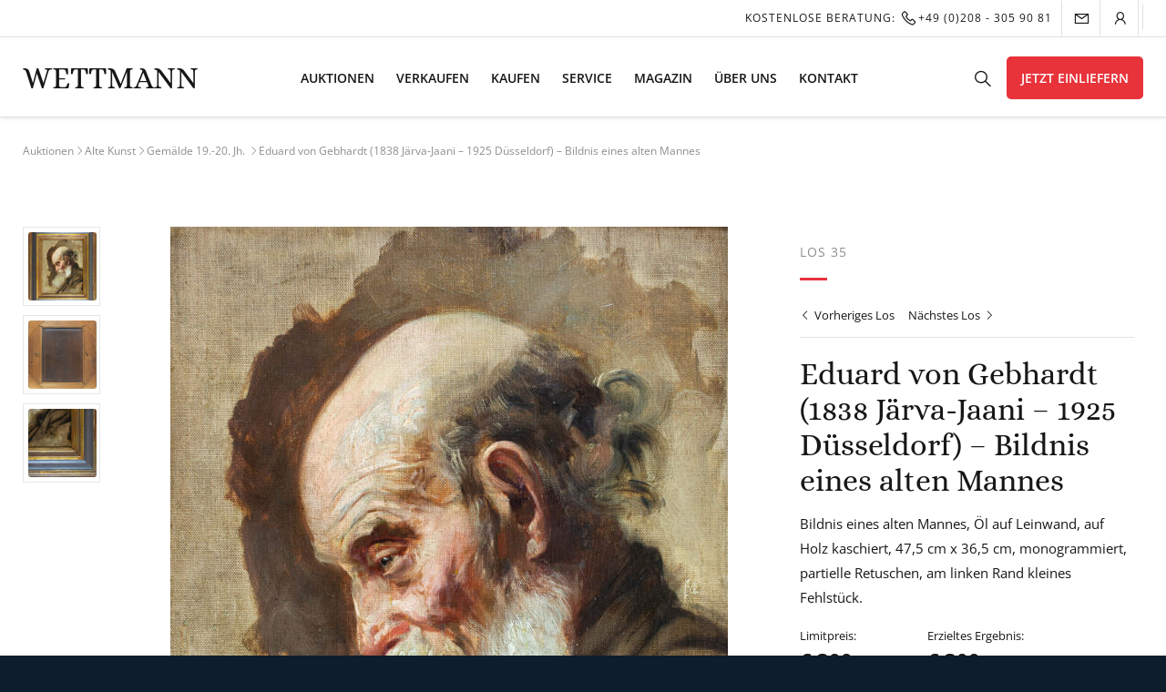

--- FILE ---
content_type: text/html; charset=UTF-8
request_url: https://wettmann.com/los/eduard-von-gebhardt-1838-jaerva-jaani-1925-duesseldorf-bildnis-eines-alten-mannes/
body_size: 48233
content:
<!doctype html><html lang="de" prefix="og: https://ogp.me/ns#"><head><meta charset="UTF-8"><script>if(navigator.userAgent.match(/MSIE|Internet Explorer/i)||navigator.userAgent.match(/Trident\/7\..*?rv:11/i)){var href=document.location.href;if(!href.match(/[?&]nowprocket/)){if(href.indexOf("?")==-1){if(href.indexOf("#")==-1){document.location.href=href+"?nowprocket=1"}else{document.location.href=href.replace("#","?nowprocket=1#")}}else{if(href.indexOf("#")==-1){document.location.href=href+"&nowprocket=1"}else{document.location.href=href.replace("#","&nowprocket=1#")}}}}</script><script>(()=>{class RocketLazyLoadScripts{constructor(){this.v="1.2.6",this.triggerEvents=["keydown","mousedown","mousemove","touchmove","touchstart","touchend","wheel"],this.userEventHandler=this.t.bind(this),this.touchStartHandler=this.i.bind(this),this.touchMoveHandler=this.o.bind(this),this.touchEndHandler=this.h.bind(this),this.clickHandler=this.u.bind(this),this.interceptedClicks=[],this.interceptedClickListeners=[],this.l(this),window.addEventListener("pageshow",(t=>{this.persisted=t.persisted,this.everythingLoaded&&this.m()})),this.CSPIssue=sessionStorage.getItem("rocketCSPIssue"),document.addEventListener("securitypolicyviolation",(t=>{this.CSPIssue||"script-src-elem"!==t.violatedDirective||"data"!==t.blockedURI||(this.CSPIssue=!0,sessionStorage.setItem("rocketCSPIssue",!0))})),document.addEventListener("DOMContentLoaded",(()=>{this.k()})),this.delayedScripts={normal:[],async:[],defer:[]},this.trash=[],this.allJQueries=[]}p(t){document.hidden?t.t():(this.triggerEvents.forEach((e=>window.addEventListener(e,t.userEventHandler,{passive:!0}))),window.addEventListener("touchstart",t.touchStartHandler,{passive:!0}),window.addEventListener("mousedown",t.touchStartHandler),document.addEventListener("visibilitychange",t.userEventHandler))}_(){this.triggerEvents.forEach((t=>window.removeEventListener(t,this.userEventHandler,{passive:!0}))),document.removeEventListener("visibilitychange",this.userEventHandler)}i(t){"HTML"!==t.target.tagName&&(window.addEventListener("touchend",this.touchEndHandler),window.addEventListener("mouseup",this.touchEndHandler),window.addEventListener("touchmove",this.touchMoveHandler,{passive:!0}),window.addEventListener("mousemove",this.touchMoveHandler),t.target.addEventListener("click",this.clickHandler),this.L(t.target,!0),this.S(t.target,"onclick","rocket-onclick"),this.C())}o(t){window.removeEventListener("touchend",this.touchEndHandler),window.removeEventListener("mouseup",this.touchEndHandler),window.removeEventListener("touchmove",this.touchMoveHandler,{passive:!0}),window.removeEventListener("mousemove",this.touchMoveHandler),t.target.removeEventListener("click",this.clickHandler),this.L(t.target,!1),this.S(t.target,"rocket-onclick","onclick"),this.M()}h(){window.removeEventListener("touchend",this.touchEndHandler),window.removeEventListener("mouseup",this.touchEndHandler),window.removeEventListener("touchmove",this.touchMoveHandler,{passive:!0}),window.removeEventListener("mousemove",this.touchMoveHandler)}u(t){t.target.removeEventListener("click",this.clickHandler),this.L(t.target,!1),this.S(t.target,"rocket-onclick","onclick"),this.interceptedClicks.push(t),t.preventDefault(),t.stopPropagation(),t.stopImmediatePropagation(),this.M()}O(){window.removeEventListener("touchstart",this.touchStartHandler,{passive:!0}),window.removeEventListener("mousedown",this.touchStartHandler),this.interceptedClicks.forEach((t=>{t.target.dispatchEvent(new MouseEvent("click",{view:t.view,bubbles:!0,cancelable:!0}))}))}l(t){EventTarget.prototype.addEventListenerWPRocketBase=EventTarget.prototype.addEventListener,EventTarget.prototype.addEventListener=function(e,i,o){"click"!==e||t.windowLoaded||i===t.clickHandler||t.interceptedClickListeners.push({target:this,func:i,options:o}),(this||window).addEventListenerWPRocketBase(e,i,o)}}L(t,e){this.interceptedClickListeners.forEach((i=>{i.target===t&&(e?t.removeEventListener("click",i.func,i.options):t.addEventListener("click",i.func,i.options))})),t.parentNode!==document.documentElement&&this.L(t.parentNode,e)}D(){return new Promise((t=>{this.P?this.M=t:t()}))}C(){this.P=!0}M(){this.P=!1}S(t,e,i){t.hasAttribute&&t.hasAttribute(e)&&(event.target.setAttribute(i,event.target.getAttribute(e)),event.target.removeAttribute(e))}t(){this._(this),"loading"===document.readyState?document.addEventListener("DOMContentLoaded",this.R.bind(this)):this.R()}k(){let t=[];document.querySelectorAll("script[type=rocketlazyloadscript][data-rocket-src]").forEach((e=>{let i=e.getAttribute("data-rocket-src");if(i&&!i.startsWith("data:")){0===i.indexOf("//")&&(i=location.protocol+i);try{const o=new URL(i).origin;o!==location.origin&&t.push({src:o,crossOrigin:e.crossOrigin||"module"===e.getAttribute("data-rocket-type")})}catch(t){}}})),t=[...new Map(t.map((t=>[JSON.stringify(t),t]))).values()],this.T(t,"preconnect")}async R(){this.lastBreath=Date.now(),this.j(this),this.F(this),this.I(),this.W(),this.q(),await this.A(this.delayedScripts.normal),await this.A(this.delayedScripts.defer),await this.A(this.delayedScripts.async);try{await this.U(),await this.H(this),await this.J()}catch(t){console.error(t)}window.dispatchEvent(new Event("rocket-allScriptsLoaded")),this.everythingLoaded=!0,this.D().then((()=>{this.O()})),this.N()}W(){document.querySelectorAll("script[type=rocketlazyloadscript]").forEach((t=>{t.hasAttribute("data-rocket-src")?t.hasAttribute("async")&&!1!==t.async?this.delayedScripts.async.push(t):t.hasAttribute("defer")&&!1!==t.defer||"module"===t.getAttribute("data-rocket-type")?this.delayedScripts.defer.push(t):this.delayedScripts.normal.push(t):this.delayedScripts.normal.push(t)}))}async B(t){if(await this.G(),!0!==t.noModule||!("noModule"in HTMLScriptElement.prototype))return new Promise((e=>{let i;function o(){(i||t).setAttribute("data-rocket-status","executed"),e()}try{if(navigator.userAgent.indexOf("Firefox/")>0||""===navigator.vendor||this.CSPIssue)i=document.createElement("script"),[...t.attributes].forEach((t=>{let e=t.nodeName;"type"!==e&&("data-rocket-type"===e&&(e="type"),"data-rocket-src"===e&&(e="src"),i.setAttribute(e,t.nodeValue))})),t.text&&(i.text=t.text),i.hasAttribute("src")?(i.addEventListener("load",o),i.addEventListener("error",(function(){i.setAttribute("data-rocket-status","failed-network"),e()})),setTimeout((()=>{i.isConnected||e()}),1)):(i.text=t.text,o()),t.parentNode.replaceChild(i,t);else{const i=t.getAttribute("data-rocket-type"),s=t.getAttribute("data-rocket-src");i?(t.type=i,t.removeAttribute("data-rocket-type")):t.removeAttribute("type"),t.addEventListener("load",o),t.addEventListener("error",(i=>{this.CSPIssue&&i.target.src.startsWith("data:")?(console.log("WPRocket: data-uri blocked by CSP -> fallback"),t.removeAttribute("src"),this.B(t).then(e)):(t.setAttribute("data-rocket-status","failed-network"),e())})),s?(t.removeAttribute("data-rocket-src"),t.src=s):t.src="data:text/javascript;base64,"+window.btoa(unescape(encodeURIComponent(t.text)))}}catch(i){t.setAttribute("data-rocket-status","failed-transform"),e()}}));t.setAttribute("data-rocket-status","skipped")}async A(t){const e=t.shift();return e&&e.isConnected?(await this.B(e),this.A(t)):Promise.resolve()}q(){this.T([...this.delayedScripts.normal,...this.delayedScripts.defer,...this.delayedScripts.async],"preload")}T(t,e){var i=document.createDocumentFragment();t.forEach((t=>{const o=t.getAttribute&&t.getAttribute("data-rocket-src")||t.src;if(o&&!o.startsWith("data:")){const s=document.createElement("link");s.href=o,s.rel=e,"preconnect"!==e&&(s.as="script"),t.getAttribute&&"module"===t.getAttribute("data-rocket-type")&&(s.crossOrigin=!0),t.crossOrigin&&(s.crossOrigin=t.crossOrigin),t.integrity&&(s.integrity=t.integrity),i.appendChild(s),this.trash.push(s)}})),document.head.appendChild(i)}j(t){let e={};function i(i,o){return e[o].eventsToRewrite.indexOf(i)>=0&&!t.everythingLoaded?"rocket-"+i:i}function o(t,o){!function(t){e[t]||(e[t]={originalFunctions:{add:t.addEventListener,remove:t.removeEventListener},eventsToRewrite:[]},t.addEventListener=function(){arguments[0]=i(arguments[0],t),e[t].originalFunctions.add.apply(t,arguments)},t.removeEventListener=function(){arguments[0]=i(arguments[0],t),e[t].originalFunctions.remove.apply(t,arguments)})}(t),e[t].eventsToRewrite.push(o)}function s(e,i){let o=e[i];e[i]=null,Object.defineProperty(e,i,{get:()=>o||function(){},set(s){t.everythingLoaded?o=s:e["rocket"+i]=o=s}})}o(document,"DOMContentLoaded"),o(window,"DOMContentLoaded"),o(window,"load"),o(window,"pageshow"),o(document,"readystatechange"),s(document,"onreadystatechange"),s(window,"onload"),s(window,"onpageshow");try{Object.defineProperty(document,"readyState",{get:()=>t.rocketReadyState,set(e){t.rocketReadyState=e},configurable:!0}),document.readyState="loading"}catch(t){console.log("WPRocket DJE readyState conflict, bypassing")}}F(t){let e;function i(e){return t.everythingLoaded?e:e.split(" ").map((t=>"load"===t||0===t.indexOf("load.")?"rocket-jquery-load":t)).join(" ")}function o(o){function s(t){const e=o.fn[t];o.fn[t]=o.fn.init.prototype[t]=function(){return this[0]===window&&("string"==typeof arguments[0]||arguments[0]instanceof String?arguments[0]=i(arguments[0]):"object"==typeof arguments[0]&&Object.keys(arguments[0]).forEach((t=>{const e=arguments[0][t];delete arguments[0][t],arguments[0][i(t)]=e}))),e.apply(this,arguments),this}}o&&o.fn&&!t.allJQueries.includes(o)&&(o.fn.ready=o.fn.init.prototype.ready=function(e){return t.domReadyFired?e.bind(document)(o):document.addEventListener("rocket-DOMContentLoaded",(()=>e.bind(document)(o))),o([])},s("on"),s("one"),t.allJQueries.push(o)),e=o}o(window.jQuery),Object.defineProperty(window,"jQuery",{get:()=>e,set(t){o(t)}})}async H(t){const e=document.querySelector("script[data-webpack]");e&&(await async function(){return new Promise((t=>{e.addEventListener("load",t),e.addEventListener("error",t)}))}(),await t.K(),await t.H(t))}async U(){this.domReadyFired=!0;try{document.readyState="interactive"}catch(t){}await this.G(),document.dispatchEvent(new Event("rocket-readystatechange")),await this.G(),document.rocketonreadystatechange&&document.rocketonreadystatechange(),await this.G(),document.dispatchEvent(new Event("rocket-DOMContentLoaded")),await this.G(),window.dispatchEvent(new Event("rocket-DOMContentLoaded"))}async J(){try{document.readyState="complete"}catch(t){}await this.G(),document.dispatchEvent(new Event("rocket-readystatechange")),await this.G(),document.rocketonreadystatechange&&document.rocketonreadystatechange(),await this.G(),window.dispatchEvent(new Event("rocket-load")),await this.G(),window.rocketonload&&window.rocketonload(),await this.G(),this.allJQueries.forEach((t=>t(window).trigger("rocket-jquery-load"))),await this.G();const t=new Event("rocket-pageshow");t.persisted=this.persisted,window.dispatchEvent(t),await this.G(),window.rocketonpageshow&&window.rocketonpageshow({persisted:this.persisted}),this.windowLoaded=!0}m(){document.onreadystatechange&&document.onreadystatechange(),window.onload&&window.onload(),window.onpageshow&&window.onpageshow({persisted:this.persisted})}I(){const t=new Map;document.write=document.writeln=function(e){const i=document.currentScript;i||console.error("WPRocket unable to document.write this: "+e);const o=document.createRange(),s=i.parentElement;let n=t.get(i);void 0===n&&(n=i.nextSibling,t.set(i,n));const c=document.createDocumentFragment();o.setStart(c,0),c.appendChild(o.createContextualFragment(e)),s.insertBefore(c,n)}}async G(){Date.now()-this.lastBreath>45&&(await this.K(),this.lastBreath=Date.now())}async K(){return document.hidden?new Promise((t=>setTimeout(t))):new Promise((t=>requestAnimationFrame(t)))}N(){this.trash.forEach((t=>t.remove()))}static run(){const t=new RocketLazyLoadScripts;t.p(t)}}RocketLazyLoadScripts.run()})();</script><meta name="viewport" content="width=device-width, initial-scale=1"><meta name="google-site-verification" content="VtfXjIjZsvhsfNMfFeJv8uQRf529F-MOPFfr4JAmFak" /><link rel="profile" href="https://gmpg.org/xfn/11"><script type="rocketlazyloadscript" data-rocket-type="application/javascript">
var ruhr_ajax_url = "https://wettmann.com";
var patentItemId = 54863;
</script><style>img:is([sizes="auto" i],[sizes^="auto," i]){contain-intrinsic-size:3000px 1500px}</style><title>Eduard von Gebhardt (1838 Järva-Jaani - 1925 Düsseldorf) - Bildnis eines alten Mannes - WETTMANN Kunstauktionen</title><meta name="robots" content="follow, index, max-snippet:-1, max-video-preview:-1, max-image-preview:large"/><link rel="canonical" href="https://wettmann.com/los/eduard-von-gebhardt-1838-jaerva-jaani-1925-duesseldorf-bildnis-eines-alten-mannes/" /><meta property="og:locale" content="de_DE" /><meta property="og:type" content="article" /><meta property="og:title" content="Eduard von Gebhardt (1838 Järva-Jaani - 1925 Düsseldorf) - Bildnis eines alten Mannes - WETTMANN Kunstauktionen" /><meta property="og:url" content="https://wettmann.com/los/eduard-von-gebhardt-1838-jaerva-jaani-1925-duesseldorf-bildnis-eines-alten-mannes/" /><meta property="og:site_name" content="WETTMANN Kunstauktionen" /><meta property="article:publisher" content="https://www.facebook.com/Auktionshausanderruhr" /><meta property="og:updated_time" content="2022-02-11T11:55:44+01:00" /><meta property="og:image" content="https://wettmann.com/wp-content/uploads/2022/01/35-1-783x1024.jpg" /><meta property="og:image:secure_url" content="https://wettmann.com/wp-content/uploads/2022/01/35-1-783x1024.jpg" /><meta property="og:image:width" content="640" /><meta property="og:image:height" content="837" /><meta property="og:image:alt" content="Eduard von Gebhardt (1838 Järva-Jaani - 1925 Düsseldorf) - Bildnis eines alten Mannes - Bild 1" /><meta property="og:image:type" content="image/jpeg" /><meta name="twitter:card" content="summary_large_image" /><meta name="twitter:title" content="Eduard von Gebhardt (1838 Järva-Jaani - 1925 Düsseldorf) - Bildnis eines alten Mannes - WETTMANN Kunstauktionen" /><meta name="twitter:site" content="@WETTMANNART" /><meta name="twitter:creator" content="@WETTMANNART" /><meta name="twitter:image" content="https://wettmann.com/wp-content/uploads/2022/01/35-1-783x1024.jpg" /><script type="rocketlazyloadscript" data-rocket-type='application/javascript'>console.log('PixelYourSite Free version 9.4.6');</script><link rel='dns-prefetch' href='//maxst.icons8.com' /><link rel="alternate" type="application/rss+xml" title="WETTMANN Kunstauktionen &raquo; Feed" href="https://wettmann.com/feed/" /><link rel="alternate" type="application/rss+xml" title="WETTMANN Kunstauktionen &raquo; Kommentar-Feed" href="https://wettmann.com/comments/feed/" /><link id='omgf-preload-0' rel='preload' href='//wettmann.com/wp-content/uploads/omgf/ruhr-fonts/alice-normal-latin-ext-400.woff2' as='font' type='font/woff2' crossorigin /><link id='omgf-preload-1' rel='preload' href='//wettmann.com/wp-content/uploads/omgf/ruhr-fonts/alice-normal-latin-400.woff2' as='font' type='font/woff2' crossorigin /><link id='omgf-preload-2' rel='preload' href='//wettmann.com/wp-content/uploads/omgf/ruhr-fonts/open-sans-normal-latin-ext-400.woff2' as='font' type='font/woff2' crossorigin /><link id='omgf-preload-3' rel='preload' href='//wettmann.com/wp-content/uploads/omgf/ruhr-fonts/open-sans-normal-latin-400.woff2' as='font' type='font/woff2' crossorigin /><link id='omgf-preload-4' rel='preload' href='//wettmann.com/wp-content/uploads/omgf/ruhr-fonts/open-sans-normal-latin-ext-600.woff2' as='font' type='font/woff2' crossorigin /><link id='omgf-preload-5' rel='preload' href='//wettmann.com/wp-content/uploads/omgf/ruhr-fonts/open-sans-normal-latin-600.woff2' as='font' type='font/woff2' crossorigin /><link data-minify="1" rel='stylesheet' id='afreg-front-css-css' href='https://wettmann.com/wp-content/cache/min/1/wp-content/plugins/user-registration-plugin-for-woocommerce/front/css/afreg_front.css?ver=1763411665' type='text/css' media='all' /><link data-minify="1" rel='stylesheet' id='color-spectrum-css-css' href='https://wettmann.com/wp-content/cache/min/1/wp-content/plugins/user-registration-plugin-for-woocommerce/front/css/afreg_color_spectrum.css?ver=1763411665' type='text/css' media='all' /><style id='wp-emoji-styles-inline-css' type='text/css'>img.wp-smiley,img.emoji{display:inline !important;border:none !important;box-shadow:none !important;height:1em !important;width:1em !important;margin:0 0.07em !important;vertical-align:-0.1em !important;background:none !important;padding:0 !important}</style><link rel='stylesheet' id='wp-block-library-css' href='https://wettmann.com/wp-includes/css/dist/block-library/style.min.css?ver=6.7.4' type='text/css' media='all' /><style id='classic-theme-styles-inline-css' type='text/css'>.wp-block-button__link{color:#fff;background-color:#32373c;border-radius:9999px;box-shadow:none;text-decoration:none;padding:calc(.667em + 2px) calc(1.333em + 2px);font-size:1.125em}.wp-block-file__button{background:#32373c;color:#fff;text-decoration:none}</style><style id='global-styles-inline-css' type='text/css'>:root{--wp--preset--aspect-ratio--square:1;--wp--preset--aspect-ratio--4-3:4/3;--wp--preset--aspect-ratio--3-4:3/4;--wp--preset--aspect-ratio--3-2:3/2;--wp--preset--aspect-ratio--2-3:2/3;--wp--preset--aspect-ratio--16-9:16/9;--wp--preset--aspect-ratio--9-16:9/16;--wp--preset--color--black:#000000;--wp--preset--color--cyan-bluish-gray:#abb8c3;--wp--preset--color--white:#ffffff;--wp--preset--color--pale-pink:#f78da7;--wp--preset--color--vivid-red:#cf2e2e;--wp--preset--color--luminous-vivid-orange:#ff6900;--wp--preset--color--luminous-vivid-amber:#fcb900;--wp--preset--color--light-green-cyan:#7bdcb5;--wp--preset--color--vivid-green-cyan:#00d084;--wp--preset--color--pale-cyan-blue:#8ed1fc;--wp--preset--color--vivid-cyan-blue:#0693e3;--wp--preset--color--vivid-purple:#9b51e0;--wp--preset--gradient--vivid-cyan-blue-to-vivid-purple:linear-gradient(135deg,rgba(6,147,227,1) 0%,rgb(155,81,224) 100%);--wp--preset--gradient--light-green-cyan-to-vivid-green-cyan:linear-gradient(135deg,rgb(122,220,180) 0%,rgb(0,208,130) 100%);--wp--preset--gradient--luminous-vivid-amber-to-luminous-vivid-orange:linear-gradient(135deg,rgba(252,185,0,1) 0%,rgba(255,105,0,1) 100%);--wp--preset--gradient--luminous-vivid-orange-to-vivid-red:linear-gradient(135deg,rgba(255,105,0,1) 0%,rgb(207,46,46) 100%);--wp--preset--gradient--very-light-gray-to-cyan-bluish-gray:linear-gradient(135deg,rgb(238,238,238) 0%,rgb(169,184,195) 100%);--wp--preset--gradient--cool-to-warm-spectrum:linear-gradient(135deg,rgb(74,234,220) 0%,rgb(151,120,209) 20%,rgb(207,42,186) 40%,rgb(238,44,130) 60%,rgb(251,105,98) 80%,rgb(254,248,76) 100%);--wp--preset--gradient--blush-light-purple:linear-gradient(135deg,rgb(255,206,236) 0%,rgb(152,150,240) 100%);--wp--preset--gradient--blush-bordeaux:linear-gradient(135deg,rgb(254,205,165) 0%,rgb(254,45,45) 50%,rgb(107,0,62) 100%);--wp--preset--gradient--luminous-dusk:linear-gradient(135deg,rgb(255,203,112) 0%,rgb(199,81,192) 50%,rgb(65,88,208) 100%);--wp--preset--gradient--pale-ocean:linear-gradient(135deg,rgb(255,245,203) 0%,rgb(182,227,212) 50%,rgb(51,167,181) 100%);--wp--preset--gradient--electric-grass:linear-gradient(135deg,rgb(202,248,128) 0%,rgb(113,206,126) 100%);--wp--preset--gradient--midnight:linear-gradient(135deg,rgb(2,3,129) 0%,rgb(40,116,252) 100%);--wp--preset--font-size--small:13px;--wp--preset--font-size--medium:20px;--wp--preset--font-size--large:36px;--wp--preset--font-size--x-large:42px;--wp--preset--font-family--inter:"Inter",sans-serif;--wp--preset--font-family--cardo:Cardo;--wp--preset--spacing--20:0.44rem;--wp--preset--spacing--30:0.67rem;--wp--preset--spacing--40:1rem;--wp--preset--spacing--50:1.5rem;--wp--preset--spacing--60:2.25rem;--wp--preset--spacing--70:3.38rem;--wp--preset--spacing--80:5.06rem;--wp--preset--shadow--natural:6px 6px 9px rgba(0,0,0,0.2);--wp--preset--shadow--deep:12px 12px 50px rgba(0,0,0,0.4);--wp--preset--shadow--sharp:6px 6px 0px rgba(0,0,0,0.2);--wp--preset--shadow--outlined:6px 6px 0px -3px rgba(255,255,255,1),6px 6px rgba(0,0,0,1);--wp--preset--shadow--crisp:6px 6px 0px rgba(0,0,0,1)}:where(.is-layout-flex){gap:0.5em}:where(.is-layout-grid){gap:0.5em}body .is-layout-flex{display:flex}.is-layout-flex{flex-wrap:wrap;align-items:center}.is-layout-flex >:is(*,div){margin:0}body .is-layout-grid{display:grid}.is-layout-grid >:is(*,div){margin:0}:where(.wp-block-columns.is-layout-flex){gap:2em}:where(.wp-block-columns.is-layout-grid){gap:2em}:where(.wp-block-post-template.is-layout-flex){gap:1.25em}:where(.wp-block-post-template.is-layout-grid){gap:1.25em}.has-black-color{color:var(--wp--preset--color--black) !important}.has-cyan-bluish-gray-color{color:var(--wp--preset--color--cyan-bluish-gray) !important}.has-white-color{color:var(--wp--preset--color--white) !important}.has-pale-pink-color{color:var(--wp--preset--color--pale-pink) !important}.has-vivid-red-color{color:var(--wp--preset--color--vivid-red) !important}.has-luminous-vivid-orange-color{color:var(--wp--preset--color--luminous-vivid-orange) !important}.has-luminous-vivid-amber-color{color:var(--wp--preset--color--luminous-vivid-amber) !important}.has-light-green-cyan-color{color:var(--wp--preset--color--light-green-cyan) !important}.has-vivid-green-cyan-color{color:var(--wp--preset--color--vivid-green-cyan) !important}.has-pale-cyan-blue-color{color:var(--wp--preset--color--pale-cyan-blue) !important}.has-vivid-cyan-blue-color{color:var(--wp--preset--color--vivid-cyan-blue) !important}.has-vivid-purple-color{color:var(--wp--preset--color--vivid-purple) !important}.has-black-background-color{background-color:var(--wp--preset--color--black) !important}.has-cyan-bluish-gray-background-color{background-color:var(--wp--preset--color--cyan-bluish-gray) !important}.has-white-background-color{background-color:var(--wp--preset--color--white) !important}.has-pale-pink-background-color{background-color:var(--wp--preset--color--pale-pink) !important}.has-vivid-red-background-color{background-color:var(--wp--preset--color--vivid-red) !important}.has-luminous-vivid-orange-background-color{background-color:var(--wp--preset--color--luminous-vivid-orange) !important}.has-luminous-vivid-amber-background-color{background-color:var(--wp--preset--color--luminous-vivid-amber) !important}.has-light-green-cyan-background-color{background-color:var(--wp--preset--color--light-green-cyan) !important}.has-vivid-green-cyan-background-color{background-color:var(--wp--preset--color--vivid-green-cyan) !important}.has-pale-cyan-blue-background-color{background-color:var(--wp--preset--color--pale-cyan-blue) !important}.has-vivid-cyan-blue-background-color{background-color:var(--wp--preset--color--vivid-cyan-blue) !important}.has-vivid-purple-background-color{background-color:var(--wp--preset--color--vivid-purple) !important}.has-black-border-color{border-color:var(--wp--preset--color--black) !important}.has-cyan-bluish-gray-border-color{border-color:var(--wp--preset--color--cyan-bluish-gray) !important}.has-white-border-color{border-color:var(--wp--preset--color--white) !important}.has-pale-pink-border-color{border-color:var(--wp--preset--color--pale-pink) !important}.has-vivid-red-border-color{border-color:var(--wp--preset--color--vivid-red) !important}.has-luminous-vivid-orange-border-color{border-color:var(--wp--preset--color--luminous-vivid-orange) !important}.has-luminous-vivid-amber-border-color{border-color:var(--wp--preset--color--luminous-vivid-amber) !important}.has-light-green-cyan-border-color{border-color:var(--wp--preset--color--light-green-cyan) !important}.has-vivid-green-cyan-border-color{border-color:var(--wp--preset--color--vivid-green-cyan) !important}.has-pale-cyan-blue-border-color{border-color:var(--wp--preset--color--pale-cyan-blue) !important}.has-vivid-cyan-blue-border-color{border-color:var(--wp--preset--color--vivid-cyan-blue) !important}.has-vivid-purple-border-color{border-color:var(--wp--preset--color--vivid-purple) !important}.has-vivid-cyan-blue-to-vivid-purple-gradient-background{background:var(--wp--preset--gradient--vivid-cyan-blue-to-vivid-purple) !important}.has-light-green-cyan-to-vivid-green-cyan-gradient-background{background:var(--wp--preset--gradient--light-green-cyan-to-vivid-green-cyan) !important}.has-luminous-vivid-amber-to-luminous-vivid-orange-gradient-background{background:var(--wp--preset--gradient--luminous-vivid-amber-to-luminous-vivid-orange) !important}.has-luminous-vivid-orange-to-vivid-red-gradient-background{background:var(--wp--preset--gradient--luminous-vivid-orange-to-vivid-red) !important}.has-very-light-gray-to-cyan-bluish-gray-gradient-background{background:var(--wp--preset--gradient--very-light-gray-to-cyan-bluish-gray) !important}.has-cool-to-warm-spectrum-gradient-background{background:var(--wp--preset--gradient--cool-to-warm-spectrum) !important}.has-blush-light-purple-gradient-background{background:var(--wp--preset--gradient--blush-light-purple) !important}.has-blush-bordeaux-gradient-background{background:var(--wp--preset--gradient--blush-bordeaux) !important}.has-luminous-dusk-gradient-background{background:var(--wp--preset--gradient--luminous-dusk) !important}.has-pale-ocean-gradient-background{background:var(--wp--preset--gradient--pale-ocean) !important}.has-electric-grass-gradient-background{background:var(--wp--preset--gradient--electric-grass) !important}.has-midnight-gradient-background{background:var(--wp--preset--gradient--midnight) !important}.has-small-font-size{font-size:var(--wp--preset--font-size--small) !important}.has-medium-font-size{font-size:var(--wp--preset--font-size--medium) !important}.has-large-font-size{font-size:var(--wp--preset--font-size--large) !important}.has-x-large-font-size{font-size:var(--wp--preset--font-size--x-large) !important}:where(.wp-block-post-template.is-layout-flex){gap:1.25em}:where(.wp-block-post-template.is-layout-grid){gap:1.25em}:where(.wp-block-columns.is-layout-flex){gap:2em}:where(.wp-block-columns.is-layout-grid){gap:2em}:root:where(.wp-block-pullquote){font-size:1.5em;line-height:1.6}</style><link data-minify="1" rel='stylesheet' id='wpa-css-css' href='https://wettmann.com/wp-content/cache/min/1/wp-content/plugins/honeypot/includes/css/wpa.css?ver=1763411665' type='text/css' media='all' /><link data-minify="1" rel='stylesheet' id='woocommerce-layout-css' href='https://wettmann.com/wp-content/cache/min/1/wp-content/plugins/woocommerce/assets/css/woocommerce-layout.css?ver=1763411665' type='text/css' media='all' /><link data-minify="1" rel='stylesheet' id='woocommerce-smallscreen-css' href='https://wettmann.com/wp-content/cache/min/1/wp-content/plugins/woocommerce/assets/css/woocommerce-smallscreen.css?ver=1763411665' type='text/css' media='only screen and (max-width: 768px)' /><link data-minify="1" rel='stylesheet' id='woocommerce-general-css' href='https://wettmann.com/wp-content/cache/min/1/wp-content/plugins/woocommerce/assets/css/woocommerce.css?ver=1763411665' type='text/css' media='all' /><style id='woocommerce-inline-inline-css' type='text/css'>.woocommerce form .form-row .required{visibility:visible}</style><link data-minify="1" rel='stylesheet' id='weglot-css-css' href='https://wettmann.com/wp-content/cache/min/1/wp-content/plugins/weglot/dist/css/front-css.css?ver=1763411665' type='text/css' media='' /><link data-minify="1" rel='stylesheet' id='new-flag-css-css' href='https://wettmann.com/wp-content/cache/min/1/wp-content/plugins/weglot/app/styles/new-flags.css?ver=1763411665' type='text/css' media='all' /><link data-minify="1" rel='stylesheet' id='brands-styles-css' href='https://wettmann.com/wp-content/cache/min/1/wp-content/plugins/woocommerce/assets/css/brands.css?ver=1763411665' type='text/css' media='all' /><link data-minify="1" rel='stylesheet' id='ruhr-style-css' href='https://wettmann.com/wp-content/cache/min/1/wp-content/themes/ruhr/style.css?ver=1763411665' type='text/css' media='all' /><link data-minify="1" rel='stylesheet' id='ruhr-fonts-css' href='https://wettmann.com/wp-content/cache/min/1/wp-content/uploads/omgf/ruhr-fonts/ruhr-fonts.css?ver=1763411665' type='text/css' media='all' /><link data-minify="1" rel='stylesheet' id='ruhr-fa-css' href='https://wettmann.com/wp-content/cache/min/1/vue-static/landings/line-awesome/line-awesome/1.3.0/css/line-awesome.min.css?ver=1763411665' type='text/css' media='all' /><link data-minify="1" rel='stylesheet' id='custom-sass-style-css' href='https://wettmann.com/wp-content/cache/min/1/wp-content/themes/ruhr/sass/sass.css?ver=1763411665' type='text/css' media='all' /><link data-minify="1" rel='stylesheet' id='borlabs-cookie-css' href='https://wettmann.com/wp-content/cache/min/1/wp-content/cache/borlabs-cookie/borlabs-cookie_1_de.css?ver=1763411665' type='text/css' media='all' /><link data-minify="1" rel='stylesheet' id='woocommerce-gzd-layout-css' href='https://wettmann.com/wp-content/cache/min/1/wp-content/plugins/woocommerce-germanized/build/static/layout-styles.css?ver=1763411665' type='text/css' media='all' /><style id='woocommerce-gzd-layout-inline-css' type='text/css'>.woocommerce-checkout .shop_table{background-color:#eeeeee}.product p.deposit-packaging-type{font-size:1.25em !important}p.woocommerce-shipping-destination{display:none}.wc-gzd-nutri-score-value-a{background:url(https://wettmann.com/wp-content/plugins/woocommerce-germanized/assets/images/nutri-score-a.svg) no-repeat}.wc-gzd-nutri-score-value-b{background:url(https://wettmann.com/wp-content/plugins/woocommerce-germanized/assets/images/nutri-score-b.svg) no-repeat}.wc-gzd-nutri-score-value-c{background:url(https://wettmann.com/wp-content/plugins/woocommerce-germanized/assets/images/nutri-score-c.svg) no-repeat}.wc-gzd-nutri-score-value-d{background:url(https://wettmann.com/wp-content/plugins/woocommerce-germanized/assets/images/nutri-score-d.svg) no-repeat}.wc-gzd-nutri-score-value-e{background:url(https://wettmann.com/wp-content/plugins/woocommerce-germanized/assets/images/nutri-score-e.svg) no-repeat}</style><link data-minify="1" rel='stylesheet' id='sib-front-css-css' href='https://wettmann.com/wp-content/cache/min/1/wp-content/plugins/mailin/css/mailin-front.css?ver=1763411665' type='text/css' media='all' /><script type="rocketlazyloadscript" data-rocket-type="text/javascript" data-rocket-src="https://wettmann.com/wp-includes/js/jquery/jquery.min.js?ver=3.7.1" id="jquery-core-js" defer></script><script type="rocketlazyloadscript" data-rocket-type="text/javascript" data-rocket-src="https://wettmann.com/wp-includes/js/jquery/jquery-migrate.min.js?ver=3.4.1" id="jquery-migrate-js" defer></script><script type="rocketlazyloadscript" data-minify="1" data-rocket-type="text/javascript" data-rocket-src="https://wettmann.com/wp-content/cache/min/1/wp-content/plugins/user-registration-plugin-for-woocommerce/front/js/afreg_front.js?ver=1763411665" id="afreg-front-js-js" defer></script><script type="rocketlazyloadscript" data-minify="1" data-rocket-type="text/javascript" data-rocket-src="https://wettmann.com/wp-content/cache/min/1/wp-content/plugins/user-registration-plugin-for-woocommerce/front/js/afreg_color_spectrum.js?ver=1763411665" id="color-spectrum-js-js" defer></script><script type="rocketlazyloadscript" data-rocket-type="text/javascript" data-rocket-src="https://wettmann.com/wp-content/plugins/woocommerce/assets/js/jquery-blockui/jquery.blockUI.min.js?ver=2.7.0-wc.9.7.2" id="jquery-blockui-js" defer="defer" data-wp-strategy="defer"></script><script type="text/javascript" id="wc-add-to-cart-js-extra">

var wc_add_to_cart_params = {"ajax_url":"\/wp-admin\/admin-ajax.php","wc_ajax_url":"\/?wc-ajax=%%endpoint%%","i18n_view_cart":"Warenkorb anzeigen","cart_url":"https:\/\/wettmann.com\/warenkorb\/","is_cart":"","cart_redirect_after_add":"yes"};

</script><script type="rocketlazyloadscript" data-rocket-type="text/javascript" data-rocket-src="https://wettmann.com/wp-content/plugins/woocommerce/assets/js/frontend/add-to-cart.min.js?ver=9.7.2" id="wc-add-to-cart-js" defer="defer" data-wp-strategy="defer"></script><script type="rocketlazyloadscript" data-rocket-type="text/javascript" data-rocket-src="https://wettmann.com/wp-content/plugins/woocommerce/assets/js/js-cookie/js.cookie.min.js?ver=2.1.4-wc.9.7.2" id="js-cookie-js" defer="defer" data-wp-strategy="defer"></script><script type="text/javascript" id="woocommerce-js-extra">

var woocommerce_params = {"ajax_url":"\/wp-admin\/admin-ajax.php","wc_ajax_url":"\/?wc-ajax=%%endpoint%%","i18n_password_show":"Passwort anzeigen","i18n_password_hide":"Passwort verbergen"};

</script><script type="rocketlazyloadscript" data-rocket-type="text/javascript" data-rocket-src="https://wettmann.com/wp-content/plugins/woocommerce/assets/js/frontend/woocommerce.min.js?ver=9.7.2" id="woocommerce-js" defer="defer" data-wp-strategy="defer"></script><script type="rocketlazyloadscript" data-minify="1" data-rocket-type="text/javascript" data-rocket-src="https://wettmann.com/wp-content/cache/min/1/wp-content/plugins/weglot/dist/front-js.js?ver=1763411665" id="wp-weglot-js-js" defer></script><script type="rocketlazyloadscript" data-minify="1" data-rocket-type="text/javascript" data-rocket-src="https://wettmann.com/wp-content/cache/min/1/wp-content/themes/ruhr/js/aos.js?ver=1763411665" id="ruhr-aos-js" defer></script><script type="text/javascript" id="borlabs-cookie-prioritize-js-extra">

var borlabsCookiePrioritized = {"domain":"wettmann.com","path":"\/","version":"1","bots":"1","optInJS":{"statistics":{"google-analytics":"[base64]"},"external-media":{"google-tag-manager":"[base64]\/[base64]","googlefonts":"[base64]"}}};

</script><script type="rocketlazyloadscript" data-rocket-type="text/javascript" data-rocket-src="https://wettmann.com/wp-content/plugins/borlabs-cookie/assets/javascript/borlabs-cookie-prioritize.min.js?ver=2.2.66" id="borlabs-cookie-prioritize-js" defer></script><script type="rocketlazyloadscript" data-rocket-type="text/javascript" data-rocket-src="https://wettmann.com/wp-content/plugins/pixelyoursite/dist/scripts/jquery.bind-first-0.2.3.min.js?ver=6.7.4" id="jquery-bind-first-js" defer></script><script type="rocketlazyloadscript" data-rocket-type="text/javascript" data-rocket-src="https://wettmann.com/wp-content/plugins/pixelyoursite/dist/scripts/js.cookie-2.1.3.min.js?ver=2.1.3" id="js-cookie-pys-js" defer></script><script type="text/javascript" id="pys-js-extra">

var pysOptions = {"staticEvents":{"facebook":{"init_event":[{"delay":0,"type":"static","name":"PageView","pixelIds":["2124280781113491"],"eventID":"c1d3cca5-5602-41e3-8bee-8577683778f3","params":{"page_title":"Eduard von Gebhardt (1838 J\u00e4rva-Jaani - 1925 D\u00fcsseldorf) - Bildnis eines alten Mannes","post_type":"los","post_id":54863,"plugin":"PixelYourSite","user_role":"guest","event_url":"wettmann.com\/los\/eduard-von-gebhardt-1838-jaerva-jaani-1925-duesseldorf-bildnis-eines-alten-mannes\/"},"e_id":"init_event","ids":[],"hasTimeWindow":false,"timeWindow":0,"woo_order":"","edd_order":""}]}},"dynamicEvents":[],"triggerEvents":[],"triggerEventTypes":[],"facebook":{"pixelIds":["2124280781113491"],"advancedMatching":[],"advancedMatchingEnabled":false,"removeMetadata":false,"contentParams":{"post_type":"los","post_id":54863,"content_name":"Eduard von Gebhardt (1838 J\u00e4rva-Jaani - 1925 D\u00fcsseldorf) - Bildnis eines alten Mannes","tags":"","categories":[]},"commentEventEnabled":true,"wooVariableAsSimple":false,"downloadEnabled":true,"formEventEnabled":true,"serverApiEnabled":false,"wooCRSendFromServer":false,"send_external_id":null},"debug":"","siteUrl":"https:\/\/wettmann.com","ajaxUrl":"https:\/\/wettmann.com\/wp-admin\/admin-ajax.php","ajax_event":"dfb349d20e","enable_remove_download_url_param":"1","cookie_duration":"7","last_visit_duration":"60","enable_success_send_form":"","ajaxForServerEvent":"1","gdpr":{"ajax_enabled":false,"all_disabled_by_api":false,"facebook_disabled_by_api":false,"analytics_disabled_by_api":false,"google_ads_disabled_by_api":false,"pinterest_disabled_by_api":false,"bing_disabled_by_api":false,"externalID_disabled_by_api":false,"facebook_prior_consent_enabled":true,"analytics_prior_consent_enabled":true,"google_ads_prior_consent_enabled":null,"pinterest_prior_consent_enabled":true,"bing_prior_consent_enabled":true,"cookiebot_integration_enabled":false,"cookiebot_facebook_consent_category":"marketing","cookiebot_analytics_consent_category":"statistics","cookiebot_tiktok_consent_category":"marketing","cookiebot_google_ads_consent_category":null,"cookiebot_pinterest_consent_category":"marketing","cookiebot_bing_consent_category":"marketing","consent_magic_integration_enabled":false,"real_cookie_banner_integration_enabled":false,"cookie_notice_integration_enabled":false,"cookie_law_info_integration_enabled":false},"cookie":{"disabled_all_cookie":true,"disabled_advanced_form_data_cookie":false,"disabled_landing_page_cookie":false,"disabled_first_visit_cookie":false,"disabled_trafficsource_cookie":false,"disabled_utmTerms_cookie":false,"disabled_utmId_cookie":false},"woo":{"enabled":true,"enabled_save_data_to_orders":true,"addToCartOnButtonEnabled":true,"addToCartOnButtonValueEnabled":true,"addToCartOnButtonValueOption":"price","singleProductId":null,"removeFromCartSelector":"form.woocommerce-cart-form .remove","addToCartCatchMethod":"add_cart_hook","is_order_received_page":false,"containOrderId":false},"edd":{"enabled":false}};

</script><script type="rocketlazyloadscript" data-minify="1" data-rocket-type="text/javascript" data-rocket-src="https://wettmann.com/wp-content/cache/min/1/wp-content/plugins/pixelyoursite/dist/scripts/public.js?ver=1763411665" id="pys-js" defer></script><script type="text/javascript" id="sib-front-js-js-extra">

var sibErrMsg = {"invalidMail":"Please fill out valid email address","requiredField":"Please fill out required fields","invalidDateFormat":"Please fill out valid date format","invalidSMSFormat":"Please fill out valid phone number"};
var ajax_sib_front_object = {"ajax_url":"https:\/\/wettmann.com\/wp-admin\/admin-ajax.php","ajax_nonce":"e3c43bb039","flag_url":"https:\/\/wettmann.com\/wp-content\/plugins\/mailin\/img\/flags\/"};

</script><script type="rocketlazyloadscript" data-minify="1" data-rocket-type="text/javascript" data-rocket-src="https://wettmann.com/wp-content/cache/min/1/wp-content/plugins/mailin/js/mailin-front.js?ver=1763411665" id="sib-front-js-js" defer></script><link rel="https://api.w.org/" href="https://wettmann.com/wp-json/" /><link rel="EditURI" type="application/rsd+xml" title="RSD" href="https://wettmann.com/xmlrpc.php?rsd" /><meta name="generator" content="WordPress 6.7.4" /><link rel='shortlink' href='https://wettmann.com/?p=54863' /><link rel="alternate" title="oEmbed (JSON)" type="application/json+oembed" href="https://wettmann.com/wp-json/oembed/1.0/embed?url=https%3A%2F%2Fwettmann.com%2Flos%2Feduard-von-gebhardt-1838-jaerva-jaani-1925-duesseldorf-bildnis-eines-alten-mannes%2F" /><link rel="alternate" title="oEmbed (XML)" type="text/xml+oembed" href="https://wettmann.com/wp-json/oembed/1.0/embed?url=https%3A%2F%2Fwettmann.com%2Flos%2Feduard-von-gebhardt-1838-jaerva-jaani-1925-duesseldorf-bildnis-eines-alten-mannes%2F&#038;format=xml" /><meta name="generator" content="Performance Lab 2.6.1; modules: images/webp-support, images/webp-uploads"><meta name="google-site-verification" content="VtfXjIjZsvhsfNMfFeJv8uQRf529F-MOPFfr4JAmFak" /><noscript><style>.woocommerce-product-gallery{opacity:1 !important}</style></noscript><style type="text/css">.recentcomments a{display:inline !important;padding:0 !important;margin:0 !important}</style><script type="rocketlazyloadscript">if('0'==='1'){(function(w,d,s,l,i){w[l]=w[l]||[];w[l].push({"gtm.start":
new Date().getTime(),event:"gtm.js"});var f=d.getElementsByTagName(s)[0],
j=d.createElement(s),dl=l!="dataLayer"?"&l="+l:"";j.async=true;j.src=
"https://www.googletagmanager.com/gtm.js?id="+i+dl;f.parentNode.insertBefore(j,f);
})(window,document,"script","dataLayer","G-H7LSN7BP5E");}</script><script type="rocketlazyloadscript" data-minify="1" data-rocket-src="https://wettmann.com/wp-content/cache/min/1/js/sdk-loader.js?ver=1763411665" async></script><script type="rocketlazyloadscript">window.Brevo = window.Brevo || [];
Brevo.push([
"init",
{
client_key:"igioew30213i3otxu3hy9vd0",
push: {"customDomain":"https:\/\/wettmann.com\/wp-content\/plugins\/mailin\/","userId":null},
email_id : "",},]);</script><style class='wp-fonts-local' type='text/css'>@font-face{font-family:Inter;font-style:normal;font-weight:300 900;font-display:fallback;src:url('https://wettmann.com/wp-content/plugins/woocommerce/assets/fonts/Inter-VariableFont_slnt,wght.woff2') format('woff2');font-stretch:normal}@font-face{font-family:Cardo;font-style:normal;font-weight:400;font-display:fallback;src:url('https://wettmann.com/wp-content/plugins/woocommerce/assets/fonts/cardo_normal_400.woff2') format('woff2')}</style><link rel="icon" href="https://wettmann.com/wp-content/uploads/2021/06/cropped-wettmann-favicon-round-32x32.png" sizes="32x32" /><link rel="icon" href="https://wettmann.com/wp-content/uploads/2021/06/cropped-wettmann-favicon-round-192x192.png" sizes="192x192" /><link rel="apple-touch-icon" href="https://wettmann.com/wp-content/uploads/2021/06/cropped-wettmann-favicon-round-180x180.png" /><meta name="msapplication-TileImage" content="https://wettmann.com/wp-content/uploads/2021/06/cropped-wettmann-favicon-round-270x270.png" /><style type="text/css" id="wp-custom-css">.elementor-75483 .elementor-element.elementor-element-717dd36{margin-top:0 !important}</style> <script type="rocketlazyloadscript" async src=https://www.googletagmanager.com/gtag/js?id=G-708BZMDDLX></script> <script type="rocketlazyloadscript"> window.dataLayer = window.dataLayer || []; function gtag(){dataLayer.push(arguments);} gtag('js', new Date()); gtag('config', 'G-708BZMDDLX'); </script> <script type="rocketlazyloadscript" async data-rocket-src="https://www.googletagmanager.com/gtag/js?id=AW-11201765859"></script> <script type="rocketlazyloadscript"> window.dataLayer = window.dataLayer || []; function gtag(){dataLayer.push(arguments);} gtag('js', new Date()); gtag('config', 'AW-11201765859'); </script>  <script type="rocketlazyloadscript">
(function(d, w, c) {
w.BrevoConversationsID = '6273e1957feadd7ff45dac84';
w[c] = w[c] || function() {
(w[c].q = w[c].q || []).push(arguments);
};
var s = d.createElement('script');
s.async = true;
s.src = 'https://conversations-widget.brevo.com/brevo-conversations.js';
if (d.head) d.head.appendChild(s);
})(document, window, 'BrevoConversations');
</script> </head><body class="los-template-default single single-los postid-54863 theme-ruhr woocommerce-no-js"><aside id="toolbar"><div class="row"><ul> <li class="tool-phone"><a href="tel:02083059081">Kostenlose Beratung:<i class="las la-phone"></i>+49 (0)208 - 305 90 81</a></li> <li class="tool-mail"><a href="mailto:info@wettmann.com" target="_blank"><i class="las la-envelope"></i></a></li> <li class="tool-user-account"><a href="/mein-konto"><i class="las la-user"></i></a></li> <li><aside data-wg-notranslate="" class="country-selector weglot-dropdown close_outside_click closed weglot-shortcode wg-" tabindex="0" aria-expanded="false" aria-label="Language selected: German"><ul role="none"></ul></aside></li></ul></div></aside><button id="show-mobile" class="nav-button nav-button-trigger bt-show-mobile"><span></span><span></span><span></span><span></span></button><nav id="mobile-navigation-container" class="hidden"><ul id="mobile-navigation" class="sm sm-wettmann"><li id="menu-item-51756" class="menu-item menu-item-type-post_type menu-item-object-page menu-item-home menu-item-51756"><a href="https://wettmann.com/">WETTMANN</a></li><li id="menu-item-51758" class="menu-item menu-item-type-post_type menu-item-object-page menu-item-51758"><a href="https://wettmann.com/auktionen/">Auktionen</a></li><li id="menu-item-51762" class="menu-item menu-item-type-post_type menu-item-object-page menu-item-51762"><a href="https://wettmann.com/verkaufen/">Verkaufen</a></li><li id="menu-item-51759" class="menu-item menu-item-type-post_type menu-item-object-page menu-item-51759"><a href="https://wettmann.com/kaufen/">Kaufen</a></li><li id="menu-item-51763" class="menu-item menu-item-type-post_type menu-item-object-page menu-item-has-children menu-item-51763"><a href="https://wettmann.com/service/">Service</a><ul class="sub-menu"><li id="menu-item-51769" class="menu-item menu-item-type-post_type menu-item-object-page menu-item-51769"><a href="https://wettmann.com/katalogarchiv/">Katalogarchiv</a></li><li id="menu-item-51766" class="menu-item menu-item-type-post_type menu-item-object-page menu-item-51766"><a href="https://wettmann.com/kuenstlerdatenbank/">Künstlerdatenbank</a></li><li id="menu-item-51765" class="menu-item menu-item-type-post_type menu-item-object-page menu-item-51765"><a href="https://wettmann.com/expertise/">Expertise</a></li><li id="menu-item-51764" class="menu-item menu-item-type-post_type menu-item-object-page menu-item-51764"><a href="https://wettmann.com/newsletter/">Newsletter</a></li><li id="menu-item-64437" class="menu-item menu-item-type-post_type menu-item-object-page menu-item-64437"><a href="https://wettmann.com/transport/">Versand | Transport</a></li></ul></li><li id="menu-item-51757" class="menu-item menu-item-type-post_type menu-item-object-page current_page_parent menu-item-has-children menu-item-51757"><a href="https://wettmann.com/magazin/">Magazin</a><ul class="sub-menu"><li id="menu-item-51914" class="menu-item menu-item-type-taxonomy menu-item-object-category menu-item-51914"><a href="https://wettmann.com/category/aktuelles/">Aktuelles</a></li><li id="menu-item-51915" class="menu-item menu-item-type-taxonomy menu-item-object-category menu-item-51915"><a href="https://wettmann.com/category/auktionen/">Auktionen</a></li><li id="menu-item-58859" class="menu-item menu-item-type-taxonomy menu-item-object-category menu-item-58859"><a href="https://wettmann.com/category/ratgeber/">Ratgeber</a></li><li id="menu-item-58858" class="menu-item menu-item-type-taxonomy menu-item-object-category menu-item-58858"><a href="https://wettmann.com/category/kuenstler/">Künstler</a></li><li id="menu-item-51916" class="menu-item menu-item-type-taxonomy menu-item-object-category menu-item-51916"><a href="https://wettmann.com/category/events/">Events</a></li></ul></li><li id="menu-item-51761" class="menu-item menu-item-type-post_type menu-item-object-page menu-item-has-children menu-item-51761"><a href="https://wettmann.com/ueber-uns/">Über uns</a><ul class="sub-menu"><li id="menu-item-55564" class="menu-item menu-item-type-post_type menu-item-object-page menu-item-55564"><a href="https://wettmann.com/ueber-uns/">Unternehmen</a></li><li id="menu-item-55799" class="menu-item menu-item-type-post_type menu-item-object-page menu-item-55799"><a href="https://wettmann.com/standorte/">Auktionshäuser &#038; Repräsentanzen</a></li><li id="menu-item-55560" class="menu-item menu-item-type-post_type menu-item-object-page menu-item-55560"><a href="https://wettmann.com/team/">Team</a></li><li id="menu-item-58910" class="menu-item menu-item-type-post_type menu-item-object-page menu-item-58910"><a href="https://wettmann.com/beirat/">Beirat</a></li><li id="menu-item-55804" class="menu-item menu-item-type-post_type menu-item-object-page menu-item-55804"><a href="https://wettmann.com/karriere/">Karriere</a></li></ul></li><li id="menu-item-51760" class="menu-item menu-item-type-post_type menu-item-object-page menu-item-has-children menu-item-51760"><a href="https://wettmann.com/kontakt/">Kontakt</a><ul class="sub-menu"><li id="menu-item-55243" class="menu-item menu-item-type-post_type menu-item-object-page menu-item-55243"><a href="https://wettmann.com/auktionshaus-muelheim-an-der-ruhr/">Mülheim an der Ruhr</a></li><li id="menu-item-55250" class="menu-item menu-item-type-post_type menu-item-object-page menu-item-55250"><a href="https://wettmann.com/auktionshaus-essen/">Essen</a></li><li id="menu-item-94720" class="menu-item menu-item-type-post_type menu-item-object-page menu-item-94720"><a href="https://wettmann.com/auktionshaus-duesseldorf/">Düsseldorf</a></li><li id="menu-item-55238" class="menu-item menu-item-type-post_type menu-item-object-page menu-item-55238"><a href="https://wettmann.com/auktionshaus-rheinland/">Rheinland</a></li></ul></li><li><form method="get" class="search-form" action="https://wettmann.com"><input type="search" id="search-mobile" class="search-field" placeholder="Suche &hellip;" value="" name="s"><input type="submit" class="search-submit" value=""><i class="las la-search search-trigger"></i></form></li><li><ul id="mobile-social"> <li class="button-einliefern"><a href="/kunst-einliefern">Einliefern</a> <li><a href="whatsapp://send?phone=49015204935835" target="_blank"><i class="lab la-whatsapp"></i></a></li> <li><a href="mailto:info@wettmann.com"><i class="las la-envelope"></i></a></li><li><a href="https://instagram.com/wettmannkunstauktionen/" target="_blank"><i class="lab la-instagram"></i></a></li><li><a href="https://www.facebook.com/Auktionshausanderruhr" target="_blank"><i class="lab la-facebook"></i></a></li><li><a href="https://www.youtube.com/channel/UCxt8oNqFZlt-BdZgoFQ2bZw" target="_blank"><i class="lab la-youtube"></i></a></li></ul></li></ul></nav><div id="search-header"><button class="close"><i class="las la-times"></i></button><form method="get" class="search-form overlay overlay-scale" action="/"><input type="search" id="search-overlay-input" class="search-field" placeholder="Suche &hellip;" value="" name="s" autofocus><input type="submit" class="search-submit" value=""><span class="search-icon"></span></form><div class="beliebte-suchbegriffe">Beliebte Suchbegriffe:<a href="https://wettmann.com/kunst-einliefern">Kunst einliefern</a><a href="https://wettmann.com/auktionen/">Auktionen</a><a href="https://wettmann.com/art-store/">Kunst direkt kaufen</a><a href="https://wettmann.com/kontakt/">Kontakt</a></div></div><header id="wett-header" class="clearHeader"><div class="row"><div class="wett-logo"><a href="https://wettmann.com">Wettmann</a></div><nav id="main-menu-container" class="menu-container"><ul id="main-menu" class="menu"><li id="menu-item-107" class="menu-item menu-item-type-post_type menu-item-object-page menu-item-107"><a href="https://wettmann.com/auktionen/">Auktionen</a></li><li id="menu-item-123" class="menu-item menu-item-type-post_type menu-item-object-page menu-item-123"><a href="https://wettmann.com/verkaufen/">Verkaufen</a></li><li id="menu-item-130" class="menu-item menu-item-type-post_type menu-item-object-page menu-item-130"><a href="https://wettmann.com/kaufen/">Kaufen</a></li><li id="menu-item-134" class="menu-item menu-item-type-post_type menu-item-object-page menu-item-has-children menu-item-134"><a href="https://wettmann.com/service/">Service</a><ul class="sub-menu"><li id="menu-item-172" class="menu-item menu-item-type-post_type menu-item-object-page menu-item-172"><a href="https://wettmann.com/expertise/">Expertise</a></li><li id="menu-item-54343" class="menu-item menu-item-type-post_type menu-item-object-page menu-item-54343"><a href="https://wettmann.com/galerie-der-rekorde/">Galerie der Rekorde</a></li><li id="menu-item-175" class="menu-item menu-item-type-post_type menu-item-object-page menu-item-175"><a href="https://wettmann.com/kuenstlerdatenbank/">Künstlerdatenbank</a></li><li id="menu-item-174" class="menu-item menu-item-type-post_type menu-item-object-page menu-item-174"><a href="https://wettmann.com/katalogarchiv/">Katalogarchiv</a></li><li id="menu-item-202" class="menu-item menu-item-type-post_type menu-item-object-page menu-item-202"><a href="https://wettmann.com/newsletter/">Newsletter</a></li><li id="menu-item-64436" class="menu-item menu-item-type-post_type menu-item-object-page menu-item-64436"><a href="https://wettmann.com/transport/">Versand | Transport</a></li></ul></li><li id="menu-item-136" class="menu-item menu-item-type-post_type menu-item-object-page current_page_parent menu-item-136"><a href="https://wettmann.com/magazin/">Magazin</a></li><li id="menu-item-118" class="menu-item menu-item-type-post_type menu-item-object-page menu-item-has-children menu-item-118"><a href="https://wettmann.com/ueber-uns/">Über uns</a><ul class="sub-menu"><li id="menu-item-55565" class="menu-item menu-item-type-post_type menu-item-object-page menu-item-55565"><a href="https://wettmann.com/ueber-uns/">Unternehmen</a></li><li id="menu-item-55798" class="menu-item menu-item-type-post_type menu-item-object-page menu-item-55798"><a href="https://wettmann.com/standorte/">Auktionshäuser &#038; Repräsentanzen</a></li><li id="menu-item-55559" class="menu-item menu-item-type-post_type menu-item-object-page menu-item-55559"><a href="https://wettmann.com/team/">Unser Team</a></li><li id="menu-item-58911" class="menu-item menu-item-type-post_type menu-item-object-page menu-item-58911"><a href="https://wettmann.com/beirat/">Beirat</a></li><li id="menu-item-55803" class="menu-item menu-item-type-post_type menu-item-object-page menu-item-55803"><a href="https://wettmann.com/karriere/">Karriere</a></li></ul></li><li id="menu-item-131" class="menu-item menu-item-type-post_type menu-item-object-page menu-item-has-children menu-item-131"><a href="https://wettmann.com/kontakt/">Kontakt</a><ul class="sub-menu"><li id="menu-item-55244" class="menu-item menu-item-type-post_type menu-item-object-page menu-item-55244"><a href="https://wettmann.com/auktionshaus-muelheim-an-der-ruhr/">Mülheim an der Ruhr</a></li><li id="menu-item-55249" class="menu-item menu-item-type-post_type menu-item-object-page menu-item-55249"><a href="https://wettmann.com/auktionshaus-essen/">Essen</a></li><li id="menu-item-94721" class="menu-item menu-item-type-post_type menu-item-object-page menu-item-94721"><a href="https://wettmann.com/auktionshaus-duesseldorf/">Düsseldorf</a></li><li id="menu-item-55239" class="menu-item menu-item-type-post_type menu-item-object-page menu-item-55239"><a href="https://wettmann.com/auktionshaus-rheinland/">Rheinland</a></li></ul></li></ul></nav><aside><ul><li><div id="top-cart"><a id="cart-header" href="https://wettmann.com/warenkorb/" title="Einkaufskorb anzeigen"><i class="las la-shopping-bag"></i></a></div></li><li><a href="#search-header"><i class="las la-search search-trigger"></i></a></li><li><a href="/kunst-einliefern" class="cta-top">Jetzt einliefern</a></li></ul></aside><aside id="mobile-cta"><ul><li><a href="tel:02083059081"><i class="las la-phone"></i></a></li><li><a href="whatsapp://send?phone=49015204935835"><i class="lab la-whatsapp"></i></a></li><li><a href="mailto:info@wettmann.com"><i class="las la-envelope"></i></a></li></ul></aside></div></header><main id="site-wrapper"><aside id="breadcrumb"><ul><li><a href="">Auktionen</a><i class="las la-angle-right"></i></li><li><a href="https://wettmann.com/auktion/alte-kunst-auktion-2022/">Alte Kunst</a><i class="las la-angle-right"></i></li><li>Gemälde 19.-20. Jh. <i class="las la-angle-right"></i></li><li>Eduard von Gebhardt (1838 Järva-Jaani &#8211; 1925 Düsseldorf) &#8211; Bildnis eines alten Mannes</li></ul></aside><article id="wett-auction" class="auction-lot"><section id="auction-header"><div class="row"><div id="auction-cover" class="col-8"><figure><div id="main-thumb"><a href="https://wettmann.com/wp-content/uploads/2022/01/35-1-scaled.jpg" data-fancybox="gallery" data-base-class="gallery-lightbox" data-caption=""><img width="612" height="800" src="https://wettmann.com/wp-content/uploads/2022/01/35-1-612x800.jpg" alt="Eduard von Gebhardt (1838 Järva-Jaani - 1925 Düsseldorf) - Bildnis eines alten Mannes - Bild 1"/></a></div><div id="small-thumbs"><a href="https://wettmann.com/wp-content/uploads/2022/01/35-2-scaled.jpg" data-base-class="gallery-lightbox" data-fancybox="gallery" data-caption=""><img width="150" height="150" src="https://wettmann.com/wp-content/uploads/2022/01/35-2-scaled-150x150.jpg" alt="Eduard von Gebhardt (1838 Järva-Jaani - 1925 Düsseldorf) - Bildnis eines alten Mannes - Bild 2"/></a><a href="https://wettmann.com/wp-content/uploads/2022/01/35-3-scaled.jpg" data-base-class="gallery-lightbox" data-fancybox="gallery" data-caption=""><img width="150" height="150" src="https://wettmann.com/wp-content/uploads/2022/01/35-3-scaled-150x150.jpg" alt="Eduard von Gebhardt (1838 Järva-Jaani - 1925 Düsseldorf) - Bildnis eines alten Mannes - Bild 3"/></a><a href="https://wettmann.com/wp-content/uploads/2022/01/35-4-scaled.jpg" data-base-class="gallery-lightbox" data-fancybox="gallery" data-caption=""><img width="150" height="150" src="https://wettmann.com/wp-content/uploads/2022/01/35-4-scaled-150x150.jpg" alt="Eduard von Gebhardt (1838 Järva-Jaani - 1925 Düsseldorf) - Bildnis eines alten Mannes - Bild 4"/></a></div></figure></div><div id="auction-first-look" class="col-4"><p class="heading-toptitle lot-number">LOS 35</p><div style="display: flex; padding: 10px 0; gap: 10px;" class="js-lot-buttons"><a style="padding: 0 15px 0 0; color: #171717; font-size: 13px;" class="lot-button-switch-js" href="https://wettmann.com/los/wouterus-ii-verschuur-1841-amsterdam-1936-lausanne-schweiz-bauer-mit-pferden-vor-ruinenlandschaft/"><i class="las la-angle-left"></i>&nbsp;Vorheriges&nbsp;Los</a><a style="padding: 0 15px 0 0; color: #171717; font-size: 13px;" class="lot-button-switch-js" href="https://wettmann.com/los/eduard-von-gebhardt-1838-jaerva-jaani-1925-duesseldorf-selbstbildnis/">Nächstes&nbsp;Los&nbsp;<i class="las la-angle-right"></i></a></div><style>.js-lot-buttons{display:flex;padding:10px 0;gap:10px;white-space;nowrap;padding-bottom:15px;border-bottom:1px solid #e1e1e1}.lot-button-switch-js{}.lot-button-switch-js:hover,.lot-button-switch-js:focus{}</style><h1>Eduard von Gebhardt (1838 Järva-Jaani &#8211; 1925 Düsseldorf) &#8211; Bildnis eines alten Mannes</h1><p>Bildnis eines alten Mannes, Öl auf Leinwand, auf Holz kaschiert, 47,5 cm x 36,5 cm, monogrammiert, partielle Retuschen, am linken Rand kleines Fehlstück.</p><ul id="lot-price"><li><span>Limitpreis:</span> € 300</li><li><span>Erzieltes Ergebnis:</span> € 300 <span class="hint">(inkl. Aufgeld)</span></li></ul><div id="lot-options"> <ul> <li><a data-fancybox="form-report" data-src="#form-condition" href="javascript:;" title="Zustandsbericht anfordern"><i class="las la-file-alt"></i> Zustandsbericht anfordern</a></li> <li><a data-fancybox data-base-class="sharing-lightbox" data-src="#sharing-box" href="javascript:;"><i class="las la-share-square"></i> Seite teilen</a></li> <li><a href="https://wettmann.com/los/eduard-von-gebhardt-1838-jaerva-jaani-1925-duesseldorf-bildnis-eines-alten-mannes/print/" target="_blank" rel="nofollow"><i class="las la-print"></i> Seite drucken</a></li> </ul></div><aside id="lot-sell-similar"><strong>Sie wollen ein Objekt von Eduard von Gebhardt verkaufen?</strong><br/>Unsere Experten beraten Sie kostenlos & unverbindlich!<ul class="ansprechpartner-info"> <li> <img width="200" height="200" src="https://wettmann.com/wp-content/uploads/2021/01/david-c-wettmann-200x200.jpg" alt="" class="expert-avatar"> <div> <span class="ansprechpartner-name">David Christian Wettmann</span> <span class="ansprechpartner-mail"><a href="mailto:info@wettmann.com">info@wettmann.com</a></span> +49 (0)208 - 302 69 81</div> </li> </ul><ul id="lot-contact"><li><a href="whatsapp://send?phone=49015204935835" title="Kontakt per WhatsApp - +49 (0)152 04935835"><i class="lab la-whatsapp"></i>Anfrage per WhatsApp</a></li><li><a data-fancybox="form-top" data-src="#lp-form" href="javascript:;" title="Fotos direkt über unser Formular hochladen"><i class="las la-file-upload"></i>Anfrage per Formular</a></li></ul></aside></div></div><div class="row"><div id="lot-info" class="col-7"><div class="lot-description"><h4 class="heading-deco">Beschreibung</h4><p>Bildnis eines alten Mannes, Öl auf Leinwand, auf Holz kaschiert, 47,5 cm x 36,5 cm, monogrammiert, partielle Retuschen, am linken Rand kleines Fehlstück.</p></div></div></div></section><aside><div id="newsletter-content"><div class="newsletter-image col-6"><img width="900" height="686" src="https://wettmann.com/wp-content/uploads/2021/08/kunstauktionen-newsletter.jpg" alt="Kunstauktionen Newsletter"/></div><div class="newsletter-text col-6"><h3>Abonnieren Sie unseren kostenlosen Newsletter!</h3><p>Wir informieren Sie 6-8 mal im Jahr über
zukünftige Auktionen, exklusive Veranstaltungen und Neuigkeiten.</p><form id="sib_signup_form_2" method="post" class="sib_signup_form"><div class="sib_loader" style="display:none;"><img width="20" height="20"
src="https://wettmann.com/wp-includes/images/spinner.gif" alt="loader"></div><input type="hidden" name="sib_form_action" value="subscribe_form_submit"><input type="hidden" name="sib_form_id" value="2"> <input type="hidden" name="sib_form_alert_notice" value="Bitte füllen Sie dieses Formular aus."> <input type="hidden" name="sib_form_invalid_email_notice" value="Diese E-mail Adresse ist leider nicht gültig."> <input type="hidden" name="sib_security" value="e3c43bb039"><div class="sib_signup_box_inside_2"><div style="/*display:none*/" class="sib_msg_disp"></div> <p class="sib-email-area"> <input type="email" class="sib-email-area" name="email" required="required" placeholder="Ihre E-mail"> <input type="submit" class="sib-default-btn" value="Anmelden"></p><p class="sib-OPT_IN-area"> <input type="hidden" name="OPT_IN" value="0"><input type="checkbox" value="1" class="sib-OPT_IN-area" name="OPT_IN">Ich möchte Ihren Newsletter erhalten und akzeptiere die <a href="https://wettmann.com/datenschutz/" target="_blank">Datenschutzerklärung</a>.</p><div class="g-recaptcha-v3" data-sitekey="6LcxChErAAAAAErPysHVvlYKSQ9ejRhxZiQX47Zg" style="display: none"></div></div></form><style>form#sib_signup_form_2 p.sib-alert-message{padding:6px 12px;margin-bottom:20px;border:1px solid transparent;border-radius:4px;-webkit-box-sizing:border-box;-moz-box-sizing:border-box;box-sizing:border-box}form#sib_signup_form_2 p.sib-alert-message-error{background-color:#f2dede;border-color:#ebccd1;color:#a94442}form#sib_signup_form_2 p.sib-alert-message-success{background-color:#dff0d8;border-color:#d6e9c6;color:#3c763d}form#sib_signup_form_2 p.sib-alert-message-warning{background-color:#fcf8e3;border-color:#faebcc;color:#8a6d3b}</style><p class="hint">Aufgrund der EU-Datenschutzgrundverordnung (DSGVO) findet die Registrierung in 2 Schritten statt. Bitte bestätigen Sie in der automatisierten Email,
die Sie nach dem Absenden Ihrer E-Mail-Adresse erhalten, dass Sie zukünftig von uns informiert werden möchten.</p></div></div></aside><section id="similar-lots"><div class="row"><div id="auction-lots" class="col-12"><h3 class="heading-deco header-center align-center">Weitere Lose in dieser Auktion</h3><ul id="lots-listing"><li class="col-3"><a href="https://wettmann.com/los/hans-rieder-19-20-jh-stehender-weiblicher-akt-auf-kugel/"><figure><img width="595" height="800" src="https://wettmann.com/wp-content/uploads/2022/01/95-1-595x800.jpg" alt="Hans Rieder (19. /20. Jh.) - Stehender weiblicher Akt auf Kugel"/></figure><h4>Hans Rieder (19. /20. Jh.) - Stehender weiblicher Akt auf Kugel</h4><div class="lot-estimate"><span>Limit:</span> € 300</div><div class="lot-result"><span>Zuschlag:</span> € 715 <span class="hint">(inkl. Aufgeld)</span></div></a></li><li class="col-3"><a href="https://wettmann.com/los/alfred-von-schroetter-1856-wien-1935-graz-lautenspieler/"><figure><img width="593" height="800" src="https://wettmann.com/wp-content/uploads/2022/01/43-1-593x800.jpg" alt="Alfred von Schrötter (1856 Wien - 1935 Graz) - Lautenspieler"/></figure><h4>Alfred von Schrötter (1856 Wien - 1935 Graz) - Lautenspieler</h4><div class="lot-estimate"><span>Limit:</span> € 500</div></a></li><li class="col-3"><a href="https://wettmann.com/los/joseph-rummelspacher-1852-berlin-1921-ebenda-waldweg/"><figure><img width="603" height="800" src="https://wettmann.com/wp-content/uploads/2022/01/67-1-603x800.jpg" alt="Joseph Rummelspacher (1852 Berlin - 1921 ebenda) - Waldweg"/></figure><h4>Joseph Rummelspacher (1852 Berlin - 1921 ebenda) - Waldweg</h4><div class="lot-estimate"><span>Limit:</span> € 350</div></a></li><li class="col-3"><a href="https://wettmann.com/los/gregor-von-bochmann-1850-gut-nesat-1930-hoesel-reiter-am-stall/"><figure><img width="800" height="611" src="https://wettmann.com/wp-content/uploads/2022/01/80-1-800x611.jpg" alt="Gregor von Bochmann (1850 Gut Nesat - 1930 Hösel) - Reiter am Stall"/></figure><h4>Gregor von Bochmann (1850 Gut Nesat - 1930 Hösel) - Reiter am Stall</h4><div class="lot-estimate"><span>Limit:</span> € 550</div><div class="lot-result"><span>Zuschlag:</span> € 1.040 <span class="hint">(inkl. Aufgeld)</span></div></a></li></ul></div></div></section></article></main><script id="lots-listing-template" type="text/x-handlebars-template">
<li class="col-3">
<a href="https://wettmann.com/los/{{slug}}/">
<figure>
<img src="{{img}}" alt="{{titel}}" loading="lazy" width="570" height="570">
</figure>
<span class="lot-number">LOS {{losnummer}}</span>
<h4>{{titel}}</h4>
<span class="lot-estimate">Limitpreis: € {{limitpreis}}</span>
</a>
</li>
</script><div id="bid-form" class="tabs-form"><h3>Gebot abgeben</h3><div class="tabs w-tabs-nav"><button class="tabs-button active" data-target="tab-gebot" data-parent="bid-form">Gebot</button><button class="tabs-button" data-target="tab-optionen" data-parent="bid-form">Bietoptionen</button></div><div id="tab-gebot" class="w-tabs visible"><div class="wpforms-container wpforms-container-full wpforms-render-modern" id="wpforms-55198"><form id="wpforms-form-55198" class="wpforms-validate wpforms-form" data-formid="55198" method="post" enctype="multipart/form-data" action="/los/eduard-von-gebhardt-1838-jaerva-jaani-1925-duesseldorf-bildnis-eines-alten-mannes/?wpforms_form_id=55198" data-token="93a22ad46fa44ec66e379b7307e0b2cf" data-token-time="1768864119"><noscript class="wpforms-error-noscript">Bitte aktivieren Sie JavaScript in Ihrem Browser, um dieses Formular fertigzustellen.</noscript><div class="wpforms-hidden" id="wpforms-error-noscript">Bitte aktivieren Sie JavaScript in Ihrem Browser, um dieses Formular fertigzustellen.</div><div class="wpforms-field-container"><div id="wpforms-55198-field_33-container" class="wpforms-field wpforms-field-text wpf-disable-field" data-field-id="33"><label class="wpforms-field-label" for="wpforms-55198-field_33">Auktion</label><input type="text" id="wpforms-55198-field_33" class="wpforms-field-medium" name="wpforms[fields][33]" value="Alte Kunst" aria-errormessage="wpforms-55198-field_33-error" ></div><div id="wpforms-55198-field_32-container" class="wpforms-field wpforms-field-text wpf-disable-field" data-field-id="32"><label class="wpforms-field-label" for="wpforms-55198-field_32">Objekt-Titel</label><input type="text" id="wpforms-55198-field_32" class="wpforms-field-large" name="wpforms[fields][32]" value="Eduard von Gebhardt &#8211; Bildnis eines alten Mannes" aria-errormessage="wpforms-55198-field_32-error" ></div><div id="wpforms-55198-field_17-container" class="wpforms-field wpforms-field-text wpf-disable-field" data-field-id="17"><label class="wpforms-field-label" for="wpforms-55198-field_17">Losnummer</label><input type="text" id="wpforms-55198-field_17" class="wpforms-field-medium" name="wpforms[fields][17]" value="35" placeholder="z.B. LOS 34" aria-errormessage="wpforms-55198-field_17-error" ></div><div id="wpforms-55198-field_34-container" class="wpforms-field wpforms-field-divider" data-field-id="34"><h3 id="wpforms-55198-field_34" aria-errormessage="wpforms-55198-field_34-error">Schriftliches Vorgebot</h3></div><div id="wpforms-55198-field_24-container" class="wpforms-field wpforms-field-text" data-field-id="24"><label class="wpforms-field-label" for="wpforms-55198-field_24">Höchstgebot eintragen</label><input type="text" id="wpforms-55198-field_24" class="wpforms-field-medium" name="wpforms[fields][24]" placeholder="z.B. 1.200 €" aria-errormessage="wpforms-55198-field_24-error" aria-describedby="wpforms-55198-field_24-description" ><div id="wpforms-55198-field_24-description" class="wpforms-field-description">Das Höchstgebot ist bei einem schriftlichen Vorgebot notwendig.</div></div><div id="wpforms-55198-field_21-container" class="wpforms-field wpforms-field-checkbox" data-field-id="21"><fieldset><legend class="wpforms-field-label wpforms-label-hide" aria-hidden="false">Zustimmung zu Höchstbetrag <span class="wpforms-required-label" aria-hidden="true">*</span></legend><ul id="wpforms-55198-field_21" class="wpforms-field-required"><li class="choice-1 depth-1"><input type="checkbox" id="wpforms-55198-field_21_1" name="wpforms[fields][21][]" value=" Hiermit beauftrage ich WETTMANN - Kunstauktionen in meinem Namen und Rechnung bis zu dem angegeben Höchstbetrag zu bieten. " aria-errormessage="wpforms-55198-field_21_1-error" required ><label class="wpforms-field-label-inline" for="wpforms-55198-field_21_1">Hiermit beauftrage ich WETTMANN - Kunstauktionen in meinem Namen und Rechnung bis zu dem angegeben Höchstbetrag zu bieten.</label></li></ul></fieldset></div><div id="wpforms-55198-field_35-container" class="wpforms-field wpforms-field-divider" data-field-id="35"><h3 id="wpforms-55198-field_35" aria-errormessage="wpforms-55198-field_35-error">Telefongebot</h3></div><div id="wpforms-55198-field_23-container" class="wpforms-field wpforms-field-checkbox" data-field-id="23"><fieldset><legend class="wpforms-field-label wpforms-label-hide" aria-hidden="false">Telefonbieten</legend><ul id="wpforms-55198-field_23"><li class="choice-1 depth-1"><input type="checkbox" id="wpforms-55198-field_23_1" name="wpforms[fields][23][]" value="Ich möchte telefonisch mitbieten (Als Telefonbieter biete ich automatisch das Limit.)" aria-errormessage="wpforms-55198-field_23_1-error" ><label class="wpforms-field-label-inline" for="wpforms-55198-field_23_1">Ich möchte telefonisch mitbieten (Als Telefonbieter biete ich automatisch das Limit.)</label></li></ul></fieldset></div><div id="wpforms-55198-field_27-container" class="wpforms-field wpforms-field-text" data-field-id="27"><label class="wpforms-field-label wpforms-label-hide" for="wpforms-55198-field_27" aria-hidden="false">Ihre Telefonnummer (1)</label><input type="text" id="wpforms-55198-field_27" class="wpforms-field-medium" name="wpforms[fields][27]" placeholder="Ihre Telefonnummer" aria-errormessage="wpforms-55198-field_27-error" ></div><div id="wpforms-55198-field_28-container" class="wpforms-field wpforms-field-text" data-field-id="28"><label class="wpforms-field-label wpforms-label-hide" for="wpforms-55198-field_28" aria-hidden="false">Ihre Telefonnummer (2)</label><input type="text" id="wpforms-55198-field_28" class="wpforms-field-medium" name="wpforms[fields][28]" placeholder="Alternative Telefonnummer" aria-errormessage="wpforms-55198-field_28-error" ></div><div id="wpforms-55198-field_36-container" class="wpforms-field wpforms-field-divider" data-field-id="36"><h3 id="wpforms-55198-field_36" aria-errormessage="wpforms-55198-field_36-error">Kontaktdaten</h3></div><div id="wpforms-55198-field_3-container" class="wpforms-field wpforms-field-name" data-field-id="3"><label class="wpforms-field-label wpforms-label-hide" for="wpforms-55198-field_3" aria-hidden="false">Name <span class="wpforms-required-label" aria-hidden="true">*</span></label><input type="text" id="wpforms-55198-field_3" class="wpforms-field-medium wpforms-field-required" name="wpforms[fields][3]" placeholder="Ihr Name" aria-errormessage="wpforms-55198-field_3-error" required></div><div id="wpforms-55198-field_30-container" class="wpforms-field wpforms-field-text wpforms-one-half wpforms-first" data-field-id="30"><label class="wpforms-field-label wpforms-label-hide" for="wpforms-55198-field_30" aria-hidden="false">Strasse <span class="wpforms-required-label" aria-hidden="true">*</span></label><input type="text" id="wpforms-55198-field_30" class="wpforms-field-medium wpforms-field-required" name="wpforms[fields][30]" placeholder="Straße" aria-errormessage="wpforms-55198-field_30-error" required></div><div id="wpforms-55198-field_31-container" class="wpforms-field wpforms-field-number wpforms-one-half" data-field-id="31"><label class="wpforms-field-label wpforms-label-hide" for="wpforms-55198-field_31" aria-hidden="false">PLZ <span class="wpforms-required-label" aria-hidden="true">*</span></label><input type="number" id="wpforms-55198-field_31" class="wpforms-field-medium wpforms-field-required" name="wpforms[fields][31]" placeholder="PLZ" step="any" aria-errormessage="wpforms-55198-field_31-error" required></div><div id="wpforms-55198-field_14-container" class="wpforms-field wpforms-field-select wpforms-field-select-style-classic" data-field-id="14"><label class="wpforms-field-label wpforms-label-hide" for="wpforms-55198-field_14" aria-hidden="false">Land <span class="wpforms-required-label" aria-hidden="true">*</span></label><select id="wpforms-55198-field_14" class="wpforms-field-medium wpforms-field-required" name="wpforms[fields][14]" required="required"><option value="" class="placeholder" disabled selected='selected'>Land auswählen</option><option value="Afghanistan" >Afghanistan</option><option value="Albanien" >Albanien</option><option value="Algerien" >Algerien</option><option value="Amerikanisch-Samoa" >Amerikanisch-Samoa</option><option value="Amerikanische Jungferninseln" >Amerikanische Jungferninseln</option><option value="Andorra" >Andorra</option><option value="Angola" >Angola</option><option value="Anguilla" >Anguilla</option><option value="Antarktis" >Antarktis</option><option value="Antigua und Barbuda" >Antigua und Barbuda</option><option value="Argentinien" >Argentinien</option><option value="Armenien" >Armenien</option><option value="Aruba" >Aruba</option><option value="Aserbaidschan" >Aserbaidschan</option><option value="Australien" >Australien</option><option value="Bahamas" >Bahamas</option><option value="Bahrain" >Bahrain</option><option value="Bangladesh" >Bangladesh</option><option value="Barbados" >Barbados</option><option value="Belgien" >Belgien</option><option value="Belize" >Belize</option><option value="Benin" >Benin</option><option value="Bermuda" >Bermuda</option><option value="Bhutan" >Bhutan</option><option value="Bolivien (Plurinationaler Staat)" >Bolivien (Plurinationaler Staat)</option><option value="Bonaire, Sint Eustatius und Saba" >Bonaire, Sint Eustatius und Saba</option><option value="Bosnien und Herzegowina" >Bosnien und Herzegowina</option><option value="Botswana" >Botswana</option><option value="Bouvetinsel" >Bouvetinsel</option><option value="Brasilien" >Brasilien</option><option value="Britische Jungferninseln" >Britische Jungferninseln</option><option value="Britisches Territorium im Indischen Ozean" >Britisches Territorium im Indischen Ozean</option><option value="Brunei Darussalam" >Brunei Darussalam</option><option value="Bulgarien" >Bulgarien</option><option value="Burkina Faso" >Burkina Faso</option><option value="Burundi" >Burundi</option><option value="Cabo Verde" >Cabo Verde</option><option value="Caymen Inseln" >Caymen Inseln</option><option value="Chile" >Chile</option><option value="China" >China</option><option value="Cookinseln" >Cookinseln</option><option value="Costa Rica" >Costa Rica</option><option value="Curaçao" >Curaçao</option><option value="Côte d&#039;Ivoire" >Côte d&#039;Ivoire</option><option value="Demokratische Volksrepublik Laos" >Demokratische Volksrepublik Laos</option><option value="Deutschland" >Deutschland</option><option value="Djibouti" >Djibouti</option><option value="Dominica" >Dominica</option><option value="Dominikanische Republik" >Dominikanische Republik</option><option value="Dänemark" >Dänemark</option><option value="Ecuador" >Ecuador</option><option value="El Salvador" >El Salvador</option><option value="Eritrea" >Eritrea</option><option value="Estland" >Estland</option><option value="Eswatini (Königreich)" >Eswatini (Königreich)</option><option value="Falklandinseln (Malwinen)" >Falklandinseln (Malwinen)</option><option value="Fidschi" >Fidschi</option><option value="Finnland" >Finnland</option><option value="Frankreich" >Frankreich</option><option value="Französisch-Guayana" >Französisch-Guayana</option><option value="Französisch-Polynesien" >Französisch-Polynesien</option><option value="Französische Süd- und Antarktisgebiete" >Französische Süd- und Antarktisgebiete</option><option value="Futuna (Wallis und Futuna)" >Futuna (Wallis und Futuna)</option><option value="Färöer" >Färöer</option><option value="Gabun" >Gabun</option><option value="Gambia" >Gambia</option><option value="Georgia" >Georgia</option><option value="Ghana" >Ghana</option><option value="Gibraltar" >Gibraltar</option><option value="Grenada" >Grenada</option><option value="Griechenland" >Griechenland</option><option value="Grönland" >Grönland</option><option value="Guadeloupe" >Guadeloupe</option><option value="Guam" >Guam</option><option value="Guatemala" >Guatemala</option><option value="Guernsey" >Guernsey</option><option value="Guinea" >Guinea</option><option value="Guinea-Bissau" >Guinea-Bissau</option><option value="Guyana" >Guyana</option><option value="Haiti" >Haiti</option><option value="Heard und McDonaldinseln" >Heard und McDonaldinseln</option><option value="Honduras" >Honduras</option><option value="Hongkong" >Hongkong</option><option value="Indien" >Indien</option><option value="Indonesien" >Indonesien</option><option value="Irak" >Irak</option><option value="Iran (Islamische Republik)" >Iran (Islamische Republik)</option><option value="Irland" >Irland</option><option value="Island" >Island</option><option value="Isle of Man" >Isle of Man</option><option value="Israel" >Israel</option><option value="Italien" >Italien</option><option value="Jamaika" >Jamaika</option><option value="Japan" >Japan</option><option value="Jemen" >Jemen</option><option value="Jersey" >Jersey</option><option value="Jordanien" >Jordanien</option><option value="Kambodscha" >Kambodscha</option><option value="Kamerun" >Kamerun</option><option value="Kanada" >Kanada</option><option value="Kasachstan" >Kasachstan</option><option value="Katar" >Katar</option><option value="Kenia" >Kenia</option><option value="Kirgistan" >Kirgistan</option><option value="Kiribati" >Kiribati</option><option value="Kleinere abgelegene Inseln der Vereinigten Staaten" >Kleinere abgelegene Inseln der Vereinigten Staaten</option><option value="Kokosinseln (Keelinginseln)" >Kokosinseln (Keelinginseln)</option><option value="Kolumbien" >Kolumbien</option><option value="Komoren" >Komoren</option><option value="Kongo (Demokratische Republik)" >Kongo (Demokratische Republik)</option><option value="Korea (Demokratische Volksrepublik)" >Korea (Demokratische Volksrepublik)</option><option value="Korea (Republik)" >Korea (Republik)</option><option value="Kosovo" >Kosovo</option><option value="Kroatien" >Kroatien</option><option value="Kuba" >Kuba</option><option value="Kuwait" >Kuwait</option><option value="Lesotho" >Lesotho</option><option value="Lettland" >Lettland</option><option value="Libanon" >Libanon</option><option value="Liberia" >Liberia</option><option value="Libyen" >Libyen</option><option value="Liechtenstein" >Liechtenstein</option><option value="Litauen" >Litauen</option><option value="Luxemburg" >Luxemburg</option><option value="Macau" >Macau</option><option value="Madagaskar" >Madagaskar</option><option value="Malawi" >Malawi</option><option value="Malaysia" >Malaysia</option><option value="Malediven" >Malediven</option><option value="Mali" >Mali</option><option value="Malta" >Malta</option><option value="Marokko" >Marokko</option><option value="Marshall-Inseln" >Marshall-Inseln</option><option value="Martinique" >Martinique</option><option value="Mauretanien" >Mauretanien</option><option value="Mauritius" >Mauritius</option><option value="Mayotte" >Mayotte</option><option value="Mexiko" >Mexiko</option><option value="Mikronesien" >Mikronesien</option><option value="Moldau (Republik)" >Moldau (Republik)</option><option value="Monaco" >Monaco</option><option value="Mongolei" >Mongolei</option><option value="Montenegro" >Montenegro</option><option value="Montserrat" >Montserrat</option><option value="Mosambik" >Mosambik</option><option value="Myanmar" >Myanmar</option><option value="Namibia" >Namibia</option><option value="Nauru" >Nauru</option><option value="Nepal" >Nepal</option><option value="Neukaledonien" >Neukaledonien</option><option value="Neuseeland" >Neuseeland</option><option value="Nicaragua" >Nicaragua</option><option value="Niederlande" >Niederlande</option><option value="Niger" >Niger</option><option value="Nigeria" >Nigeria</option><option value="Niue" >Niue</option><option value="Norfolkinsel" >Norfolkinsel</option><option value="Norwegen" >Norwegen</option><option value="Nördliche Marianen" >Nördliche Marianen</option><option value="Oman" >Oman</option><option value="Osttimor" >Osttimor</option><option value="Pakistan" >Pakistan</option><option value="Palau" >Palau</option><option value="Palästina (Staat)" >Palästina (Staat)</option><option value="Panama" >Panama</option><option value="Papua-Neuguinea" >Papua-Neuguinea</option><option value="Paraguay" >Paraguay</option><option value="Peru" >Peru</option><option value="Philippinen" >Philippinen</option><option value="Pitcairninseln" >Pitcairninseln</option><option value="Polen" >Polen</option><option value="Portugal" >Portugal</option><option value="Puerto Rico" >Puerto Rico</option><option value="Republik Kongo" >Republik Kongo</option><option value="Republik Nordmazedonien" >Republik Nordmazedonien</option><option value="Ruanda" >Ruanda</option><option value="Rumänien" >Rumänien</option><option value="Russland" >Russland</option><option value="Réunion" >Réunion</option><option value="Saint-Barthélemy" >Saint-Barthélemy</option><option value="Saint-Pierre und Miquelon" >Saint-Pierre und Miquelon</option><option value="Salomonen" >Salomonen</option><option value="Sambia" >Sambia</option><option value="Samoa" >Samoa</option><option value="San Marino" >San Marino</option><option value="Saudi-Arabien" >Saudi-Arabien</option><option value="Schweden" >Schweden</option><option value="Schweiz" >Schweiz</option><option value="Senegal" >Senegal</option><option value="Serbien" >Serbien</option><option value="Seychellen" >Seychellen</option><option value="Sierra Leone" >Sierra Leone</option><option value="Simbabwe" >Simbabwe</option><option value="Singapur" >Singapur</option><option value="Sint Maarten" >Sint Maarten</option><option value="Slovenien" >Slovenien</option><option value="Slowakei" >Slowakei</option><option value="Somalia" >Somalia</option><option value="Spanien" >Spanien</option><option value="Spitzbergen" >Spitzbergen</option><option value="Sri Lanka" >Sri Lanka</option><option value="St. Helena, Ascension und Tristan da Cunha" >St. Helena, Ascension und Tristan da Cunha</option><option value="St. Kitts und Nevis" >St. Kitts und Nevis</option><option value="St. Lucia" >St. Lucia</option><option value="St. Martin (französisch)" >St. Martin (französisch)</option><option value="St. Vincent und die Grenadinen" >St. Vincent und die Grenadinen</option><option value="Staat Vatikanstadt" >Staat Vatikanstadt</option><option value="Sudan" >Sudan</option><option value="Suriname" >Suriname</option><option value="Syrien (Arabische Republik)" >Syrien (Arabische Republik)</option><option value="São Tomé und Príncipe" >São Tomé und Príncipe</option><option value="Südafrika" >Südafrika</option><option value="Südgeorgien und die Südlichen Sandwichinseln" >Südgeorgien und die Südlichen Sandwichinseln</option><option value="Südsudan" >Südsudan</option><option value="Tadschikistan" >Tadschikistan</option><option value="Taiwan, Republic of China" >Taiwan, Republic of China</option><option value="Tansania (Vereinigte Republik)" >Tansania (Vereinigte Republik)</option><option value="Thailand" >Thailand</option><option value="Togo" >Togo</option><option value="Tokelau" >Tokelau</option><option value="Tonga" >Tonga</option><option value="Trinidad und Tobago" >Trinidad und Tobago</option><option value="Tschad" >Tschad</option><option value="Tschechische Republik" >Tschechische Republik</option><option value="Tunesien" >Tunesien</option><option value="Turkmenistan" >Turkmenistan</option><option value="Turks- und Caicosinseln" >Turks- und Caicosinseln</option><option value="Tuvalu" >Tuvalu</option><option value="Türkei" >Türkei</option><option value="USA" >USA</option><option value="Uganda" >Uganda</option><option value="Ukraine" >Ukraine</option><option value="Ungarn" >Ungarn</option><option value="Uruguay" >Uruguay</option><option value="Usbekistan" >Usbekistan</option><option value="Vanuatu" >Vanuatu</option><option value="Venezuela (Bolivarische Republik)" >Venezuela (Bolivarische Republik)</option><option value="Vereinigte Arabische Emirate" >Vereinigte Arabische Emirate</option><option value="Vereinigte Königreich Großbritannien und Nordirland" >Vereinigte Königreich Großbritannien und Nordirland</option><option value="Vietnam" >Vietnam</option><option value="Weihnachtsinsel" >Weihnachtsinsel</option><option value="Weißrussland" >Weißrussland</option><option value="Westsahara" >Westsahara</option><option value="Zentralafrikanische Republik" >Zentralafrikanische Republik</option><option value="Zypern" >Zypern</option><option value="Ägypten" >Ägypten</option><option value="Äquatorial Guinea" >Äquatorial Guinea</option><option value="Äthopien" >Äthopien</option><option value="Ålandinseln" >Ålandinseln</option><option value="Österreich" >Österreich</option></select></div><div id="wpforms-55198-field_5-container" class="wpforms-field wpforms-field-email" data-field-id="5"><label class="wpforms-field-label wpforms-label-hide" for="wpforms-55198-field_5" aria-hidden="false">Email <span class="wpforms-required-label" aria-hidden="true">*</span></label><input type="email" id="wpforms-55198-field_5" class="wpforms-field-medium wpforms-field-required" name="wpforms[fields][5]" placeholder="Ihre E-Mail Adresse" spellcheck="false" aria-errormessage="wpforms-55198-field_5-error" required></div><div id="wpforms-55198-field_6-container" class="wpforms-field wpforms-field-file-upload" data-field-id="6"><label class="wpforms-field-label" for="wpforms-55198-field_6">Foto Personalausweis</label><div
class="wpforms-uploader"
data-field-id="6"
data-form-id="55198"
data-input-name="wpforms_55198_6"
data-extensions="jpg,gif,png,pdf"
data-max-size="20971520"
data-max-file-number="1"
data-post-max-size="67108864"
data-max-parallel-uploads="4"
data-parallel-uploads="true"
data-file-chunk-size="2097152"><div class="dz-message"><svg viewBox="0 0 1024 1024" focusable="false" data-icon="inbox" width="50px" height="50px" fill="currentColor" aria-hidden="true"><path d="M885.2 446.3l-.2-.8-112.2-285.1c-5-16.1-19.9-27.2-36.8-27.2H281.2c-17 0-32.1 11.3-36.9 27.6L139.4 443l-.3.7-.2.8c-1.3 4.9-1.7 9.9-1 14.8-.1 1.6-.2 3.2-.2 4.8V830a60.9 60.9 0 0 0 60.8 60.8h627.2c33.5 0 60.8-27.3 60.9-60.8V464.1c0-1.3 0-2.6-.1-3.7.4-4.9 0-9.6-1.3-14.1zm-295.8-43l-.3 15.7c-.8 44.9-31.8 75.1-77.1 75.1-22.1 0-41.1-7.1-54.8-20.6S436 441.2 435.6 419l-.3-15.7H229.5L309 210h399.2l81.7 193.3H589.4zm-375 76.8h157.3c24.3 57.1 76 90.8 140.4 90.8 33.7 0 65-9.4 90.3-27.2 22.2-15.6 39.5-37.4 50.7-63.6h156.5V814H214.4V480.1z"></path></svg><span class="modern-title">Click or drag a file to this area to upload.</span></div></div><input
type="text"
autocomplete="off"
readonly
class="dropzone-input"
style="position:absolute!important;clip:rect(0,0,0,0)!important;height:1px!important;width:1px!important;border:0!important;overflow:hidden!important;padding:0!important;margin:0!important;"
id="wpforms-55198-field_6"
name="wpforms_55198_6" value=""><div id="wpforms-55198-field_6-description" class="wpforms-field-description">Ich erkenne die Allgemeinen Geschäftsbedingungen von WETTMANN - Kunstauktionen an und bestätige dies durch den Upload meiner Personalausweiskopie. </div></div><div id="wpforms-55198-field_7-container" class="wpforms-field wpforms-field-textarea" data-field-id="7"><label class="wpforms-field-label wpforms-label-hide" for="wpforms-55198-field_7" aria-hidden="false">Zusätzlicher Kommentar</label><textarea id="wpforms-55198-field_7" class="wpforms-field-medium" name="wpforms[fields][7]" placeholder="Zusätzlicher Kommentar" aria-errormessage="wpforms-55198-field_7-error" ></textarea></div><div id="wpforms-55198-field_10-container" class="wpforms-field wpforms-field-gdpr-checkbox datenschutz" data-field-id="10"><label class="wpforms-field-label">Datenschutz <span class="wpforms-required-label" aria-hidden="true">*</span></label><ul id="wpforms-55198-field_10" class="wpforms-field-required"><li class="choice-1"><input type="checkbox" id="wpforms-55198-field_10_1" name="wpforms[fields][10][]" value="Ich akzeptiere die &lt;a href=&quot;https://wettmann.com/datenschutz/&quot; target=&quot;_blank&quot;&gt;Datenschutzerklärung&lt;/a&gt;." aria-errormessage="wpforms-55198-field_10_1-error" required ><label class="wpforms-field-label-inline" for="wpforms-55198-field_10_1">Ich akzeptiere die <a href="https://wettmann.com/datenschutz/" target="_blank">Datenschutzerklärung</a>.</label></li></ul></div><div id="wpforms-55198-field_37-container" class="wpforms-field wpforms-field-gdpr-checkbox datenschutz" data-field-id="37"><label class="wpforms-field-label">AGB &amp; Versteigerungsbedingungen <span class="wpforms-required-label" aria-hidden="true">*</span></label><ul id="wpforms-55198-field_37" class="wpforms-field-required"><li class="choice-1"><input type="checkbox" id="wpforms-55198-field_37_1" name="wpforms[fields][37][]" value="Ich akzeptiere die &lt;a href=&quot;https://wettmann.com/agb/&quot; target=&quot;_blank&quot;&gt;AGB &amp; Versteigerungsbedingungen&lt;/a&gt;." aria-errormessage="wpforms-55198-field_37_1-error" required ><label class="wpforms-field-label-inline" for="wpforms-55198-field_37_1">Ich akzeptiere die <a href="https://wettmann.com/agb/" target="_blank">AGB &amp; Versteigerungsbedingungen</a>.</label></li></ul></div></div><div class="wpforms-recaptcha-container wpforms-is-recaptcha wpforms-is-recaptcha-type-v3" ><input type="hidden" name="wpforms[recaptcha]" value=""></div><div class="wpforms-submit-container" ><input type="hidden" name="wpforms[id]" value="55198"><input type="hidden" name="page_title" value="Eduard von Gebhardt (1838 Järva-Jaani &#8211; 1925 Düsseldorf) &#8211; Bildnis eines alten Mannes"><input type="hidden" name="page_url" value="https://wettmann.com/los/eduard-von-gebhardt-1838-jaerva-jaani-1925-duesseldorf-bildnis-eines-alten-mannes/"><input type="hidden" name="url_referer" value=""><input type="hidden" name="page_id" value="54863"><input type="hidden" name="wpforms[post_id]" value="54863"><button type="submit" name="wpforms[submit]" id="wpforms-submit-55198" class="wpforms-submit" data-alt-text="Wird gesendet...." data-submit-text="Gebot abgeben" aria-live="assertive" value="wpforms-submit">Gebot abgeben</button></div></form></div> </div><div id="tab-optionen" class="w-tabs"><div id="vorgebot-download"><i class="las la-file-alt form-icon"></i><h5>Vorgebotsformular herunterladen</h5><ul><li><a href="https://wettmann.com/wp-content/uploads/2021/11/Vorgebotsforrmular-DE.pdf" target="_blank"><i class="las la-angle-right"></i> Vorgebotsformular (Deutsch)</a></li><li><a href="https://wettmann.com/wp-content/uploads/2021/11/Absentee-Bid-Form.pdf" target="_blank"><i class="las la-angle-right"></i> Vorgebotsformular (Englisch)</a></li></ul></div><div class="contact-point contact-bid"><i class="las la-envelope form-icon"></i><h5>Gebot per Email</h5><p>Senden Sie uns eine Email mit vollständig ausgefülltem Vorgebotsformular an: <strong>info@wettmann.com</strong></p></div><div class="contact-point contact-bid"><i class="las la-fax form-icon"></i><h5>Gebot per Fax</h5><p>Senden Sie uns ein Fax mit vollständig ausgefülltem Vorgebotsformular an: <strong>+49 (0)208 4391735</strong></p></div><div class="contact-point contact-bid"><i class="las la-phone form-icon"></i><h5>Gebot per Telefon</h5><p>Sie möchten telefonisch bieten? Senden Sie uns eine Email oder ein Fax mit vollständig ausgefülltem Vorgebotsformular.</p></div><div class="contact-point contact-bid"><i class="las la-satellite-dish form-icon"></i><h5>Live online mitbieten</h5><p>Registrieren & LIVE-online bieten oder sichere Vorgebote über unseren Katalog abgeben.<ul><li><a href="https://www.lot-tissimo.com/" target="_blank"><i class="las la-angle-right"></i> Registrieren bei lot-tissimo</a></li><li><a href="https://www.invaluable.com/" target="_blank"><i class="las la-angle-right"></i> Registrieren bei invaluable</a></li></ul></p></div></div><div id="tab-faq-gebot" class="w-tabs"><div class="faq-point"><h5>Welche Sparten kann ich einliefen?</h5><p>Unser Fokus liegt auf dem internationalen Verkauf von Moderner Kunst & Alter Kunst in allen Facetten, Schmuck, Edelsteine & Luxusuhren sowie hochwertigen Antiquitäten & Kunstgewerbe.</p></div><div class="faq-point"><h5>Ist eine Schätzung kostenlos?</h5><p>Eine mündliche Schätzung ist generell kostenlos. Im Zuge einer Einlieferung ermitteln unsere Experten den aktuellen Schätzwert und den Limitpreis Ihrer Objekte.
Im Anschluss informieren wir Sie über Verkaufschancen & Möglichkeiten.</p></div><div class="faq-point"><h5>Welche Kosten fallen an?</h5><p>Die Verkäuferprovision ist erfolgsbasiert und variiert je nach Objekt, Sparte und Warenwert zwischen
8% und 20% vom Zuschlagspreis zzgl. MwSt. (9,28% - 23,2% inkl. MwSt.)
Als Besonderheit berechnen wir keine Katalog- oder Abbildungskosten.</p></div><div class="faq-point"><h5>Was passiert mit unverkauften Objekten?</h5><p>Für unverkaufte Objekte entstehen keine Kosten. Diese können reduziert ein weiteres Mal in einer Auktion oder unserem Shop angeboten werden.</p></div><div class="faq-point"><h5>Gibt es einen Mindestpreis für meine Objekte?</h5><p>Wir vereinbaren mit Ihnen für jedes Objekt einen Limitpreis. Unter diesem Preis dürfen wir Ihr Objekt nicht ohne Ihre Zustimmung verkaufen.</p></div><div class="faq-point"><h5>Sind meine Objekte Versichert?</h5><p>Ihre Waren sind bei uns ab Übernahme zum Limitpreis gegen Feuer, Wasser, Diebstahl oder sonstige Beschädigungen versichert.</p></div></div></div><div id="form-condition" class="tabs-form"><h3>Zustandsbericht anfordern</h3><p>Falls es Ihnen nicht möglich ist, persönlich an unserer Vorbesichtigung teilzunehmen,
bieten wir Ihnen die Option, einen Zustandsbericht für jedes Objekt anzufordern.</p><div id="tabs" class="w-tabs-nav"><button class="tabs-button active" data-target="tab-kontakt-shop" data-parent="shop-form">Formular</button></div><div id="tab-kontakt-shop" class="w-tabs visible"><div class="wpforms-container wpforms-container-full wpforms-render-modern" id="wpforms-67816"><form id="wpforms-form-67816" class="wpforms-validate wpforms-form" data-formid="67816" method="post" enctype="multipart/form-data" action="/los/eduard-von-gebhardt-1838-jaerva-jaani-1925-duesseldorf-bildnis-eines-alten-mannes/" data-token="1aa45405f5c318d424dd2fbfdc442a06" data-token-time="1768864119"><noscript class="wpforms-error-noscript">Bitte aktivieren Sie JavaScript in Ihrem Browser, um dieses Formular fertigzustellen.</noscript><div class="wpforms-hidden" id="wpforms-error-noscript">Bitte aktivieren Sie JavaScript in Ihrem Browser, um dieses Formular fertigzustellen.</div><div class="wpforms-field-container"><div id="wpforms-67816-field_33-container" class="wpforms-field wpforms-field-text wpf-disable-field" data-field-id="33"><label class="wpforms-field-label" for="wpforms-67816-field_33">Auktion</label><input type="text" id="wpforms-67816-field_33" class="wpforms-field-medium" name="wpforms[fields][33]" value="Alte Kunst" aria-errormessage="wpforms-67816-field_33-error" ></div><div id="wpforms-67816-field_32-container" class="wpforms-field wpforms-field-text wpf-disable-field" data-field-id="32"><label class="wpforms-field-label" for="wpforms-67816-field_32">Objekt-Titel</label><input type="text" id="wpforms-67816-field_32" class="wpforms-field-large" name="wpforms[fields][32]" value="Eduard von Gebhardt &#8211; Bildnis eines alten Mannes" aria-errormessage="wpforms-67816-field_32-error" ></div><div id="wpforms-67816-field_17-container" class="wpforms-field wpforms-field-text wpf-disable-field" data-field-id="17"><label class="wpforms-field-label" for="wpforms-67816-field_17">Losnummer</label><input type="text" id="wpforms-67816-field_17" class="wpforms-field-medium" name="wpforms[fields][17]" value="35" placeholder="z.B. LOS 34" aria-errormessage="wpforms-67816-field_17-error" ></div><div id="wpforms-67816-field_36-container" class="wpforms-field wpforms-field-divider" data-field-id="36"><h3 id="wpforms-67816-field_36" aria-errormessage="wpforms-67816-field_36-error">Kontaktdaten</h3></div><div id="wpforms-67816-field_3-container" class="wpforms-field wpforms-field-name" data-field-id="3"><label class="wpforms-field-label wpforms-label-hide" for="wpforms-67816-field_3" aria-hidden="false">Name <span class="wpforms-required-label" aria-hidden="true">*</span></label><input type="text" id="wpforms-67816-field_3" class="wpforms-field-medium wpforms-field-required" name="wpforms[fields][3]" placeholder="Ihr Name" aria-errormessage="wpforms-67816-field_3-error" required></div><div id="wpforms-67816-field_30-container" class="wpforms-field wpforms-field-text wpforms-one-half wpforms-first" data-field-id="30"><label class="wpforms-field-label wpforms-label-hide" for="wpforms-67816-field_30" aria-hidden="false">Strasse <span class="wpforms-required-label" aria-hidden="true">*</span></label><input type="text" id="wpforms-67816-field_30" class="wpforms-field-medium wpforms-field-required" name="wpforms[fields][30]" placeholder="Straße" aria-errormessage="wpforms-67816-field_30-error" required></div><div id="wpforms-67816-field_31-container" class="wpforms-field wpforms-field-number wpforms-one-half" data-field-id="31"><label class="wpforms-field-label wpforms-label-hide" for="wpforms-67816-field_31" aria-hidden="false">PLZ <span class="wpforms-required-label" aria-hidden="true">*</span></label><input type="number" id="wpforms-67816-field_31" class="wpforms-field-medium wpforms-field-required" name="wpforms[fields][31]" placeholder="PLZ" step="any" aria-errormessage="wpforms-67816-field_31-error" required></div><div id="wpforms-67816-field_14-container" class="wpforms-field wpforms-field-select wpforms-field-select-style-classic" data-field-id="14"><label class="wpforms-field-label wpforms-label-hide" for="wpforms-67816-field_14" aria-hidden="false">Land <span class="wpforms-required-label" aria-hidden="true">*</span></label><select id="wpforms-67816-field_14" class="wpforms-field-medium wpforms-field-required" name="wpforms[fields][14]" required="required"><option value="" class="placeholder" disabled selected='selected'>Land auswählen</option><option value="Afghanistan" >Afghanistan</option><option value="Albanien" >Albanien</option><option value="Algerien" >Algerien</option><option value="Amerikanisch-Samoa" >Amerikanisch-Samoa</option><option value="Amerikanische Jungferninseln" >Amerikanische Jungferninseln</option><option value="Andorra" >Andorra</option><option value="Angola" >Angola</option><option value="Anguilla" >Anguilla</option><option value="Antarktis" >Antarktis</option><option value="Antigua und Barbuda" >Antigua und Barbuda</option><option value="Argentinien" >Argentinien</option><option value="Armenien" >Armenien</option><option value="Aruba" >Aruba</option><option value="Aserbaidschan" >Aserbaidschan</option><option value="Australien" >Australien</option><option value="Bahamas" >Bahamas</option><option value="Bahrain" >Bahrain</option><option value="Bangladesh" >Bangladesh</option><option value="Barbados" >Barbados</option><option value="Belgien" >Belgien</option><option value="Belize" >Belize</option><option value="Benin" >Benin</option><option value="Bermuda" >Bermuda</option><option value="Bhutan" >Bhutan</option><option value="Bolivien (Plurinationaler Staat)" >Bolivien (Plurinationaler Staat)</option><option value="Bonaire, Sint Eustatius und Saba" >Bonaire, Sint Eustatius und Saba</option><option value="Bosnien und Herzegowina" >Bosnien und Herzegowina</option><option value="Botswana" >Botswana</option><option value="Bouvetinsel" >Bouvetinsel</option><option value="Brasilien" >Brasilien</option><option value="Britische Jungferninseln" >Britische Jungferninseln</option><option value="Britisches Territorium im Indischen Ozean" >Britisches Territorium im Indischen Ozean</option><option value="Brunei Darussalam" >Brunei Darussalam</option><option value="Bulgarien" >Bulgarien</option><option value="Burkina Faso" >Burkina Faso</option><option value="Burundi" >Burundi</option><option value="Cabo Verde" >Cabo Verde</option><option value="Caymen Inseln" >Caymen Inseln</option><option value="Chile" >Chile</option><option value="China" >China</option><option value="Cookinseln" >Cookinseln</option><option value="Costa Rica" >Costa Rica</option><option value="Curaçao" >Curaçao</option><option value="Côte d&#039;Ivoire" >Côte d&#039;Ivoire</option><option value="Demokratische Volksrepublik Laos" >Demokratische Volksrepublik Laos</option><option value="Deutschland" >Deutschland</option><option value="Djibouti" >Djibouti</option><option value="Dominica" >Dominica</option><option value="Dominikanische Republik" >Dominikanische Republik</option><option value="Dänemark" >Dänemark</option><option value="Ecuador" >Ecuador</option><option value="El Salvador" >El Salvador</option><option value="Eritrea" >Eritrea</option><option value="Estland" >Estland</option><option value="Eswatini (Königreich)" >Eswatini (Königreich)</option><option value="Falklandinseln (Malwinen)" >Falklandinseln (Malwinen)</option><option value="Fidschi" >Fidschi</option><option value="Finnland" >Finnland</option><option value="Frankreich" >Frankreich</option><option value="Französisch-Guayana" >Französisch-Guayana</option><option value="Französisch-Polynesien" >Französisch-Polynesien</option><option value="Französische Süd- und Antarktisgebiete" >Französische Süd- und Antarktisgebiete</option><option value="Futuna (Wallis und Futuna)" >Futuna (Wallis und Futuna)</option><option value="Färöer" >Färöer</option><option value="Gabun" >Gabun</option><option value="Gambia" >Gambia</option><option value="Georgia" >Georgia</option><option value="Ghana" >Ghana</option><option value="Gibraltar" >Gibraltar</option><option value="Grenada" >Grenada</option><option value="Griechenland" >Griechenland</option><option value="Grönland" >Grönland</option><option value="Guadeloupe" >Guadeloupe</option><option value="Guam" >Guam</option><option value="Guatemala" >Guatemala</option><option value="Guernsey" >Guernsey</option><option value="Guinea" >Guinea</option><option value="Guinea-Bissau" >Guinea-Bissau</option><option value="Guyana" >Guyana</option><option value="Haiti" >Haiti</option><option value="Heard und McDonaldinseln" >Heard und McDonaldinseln</option><option value="Honduras" >Honduras</option><option value="Hongkong" >Hongkong</option><option value="Indien" >Indien</option><option value="Indonesien" >Indonesien</option><option value="Irak" >Irak</option><option value="Iran (Islamische Republik)" >Iran (Islamische Republik)</option><option value="Irland" >Irland</option><option value="Island" >Island</option><option value="Isle of Man" >Isle of Man</option><option value="Israel" >Israel</option><option value="Italien" >Italien</option><option value="Jamaika" >Jamaika</option><option value="Japan" >Japan</option><option value="Jemen" >Jemen</option><option value="Jersey" >Jersey</option><option value="Jordanien" >Jordanien</option><option value="Kambodscha" >Kambodscha</option><option value="Kamerun" >Kamerun</option><option value="Kanada" >Kanada</option><option value="Kasachstan" >Kasachstan</option><option value="Katar" >Katar</option><option value="Kenia" >Kenia</option><option value="Kirgistan" >Kirgistan</option><option value="Kiribati" >Kiribati</option><option value="Kleinere abgelegene Inseln der Vereinigten Staaten" >Kleinere abgelegene Inseln der Vereinigten Staaten</option><option value="Kokosinseln (Keelinginseln)" >Kokosinseln (Keelinginseln)</option><option value="Kolumbien" >Kolumbien</option><option value="Komoren" >Komoren</option><option value="Kongo (Demokratische Republik)" >Kongo (Demokratische Republik)</option><option value="Korea (Demokratische Volksrepublik)" >Korea (Demokratische Volksrepublik)</option><option value="Korea (Republik)" >Korea (Republik)</option><option value="Kosovo" >Kosovo</option><option value="Kroatien" >Kroatien</option><option value="Kuba" >Kuba</option><option value="Kuwait" >Kuwait</option><option value="Lesotho" >Lesotho</option><option value="Lettland" >Lettland</option><option value="Libanon" >Libanon</option><option value="Liberia" >Liberia</option><option value="Libyen" >Libyen</option><option value="Liechtenstein" >Liechtenstein</option><option value="Litauen" >Litauen</option><option value="Luxemburg" >Luxemburg</option><option value="Macau" >Macau</option><option value="Madagaskar" >Madagaskar</option><option value="Malawi" >Malawi</option><option value="Malaysia" >Malaysia</option><option value="Malediven" >Malediven</option><option value="Mali" >Mali</option><option value="Malta" >Malta</option><option value="Marokko" >Marokko</option><option value="Marshall-Inseln" >Marshall-Inseln</option><option value="Martinique" >Martinique</option><option value="Mauretanien" >Mauretanien</option><option value="Mauritius" >Mauritius</option><option value="Mayotte" >Mayotte</option><option value="Mexiko" >Mexiko</option><option value="Mikronesien" >Mikronesien</option><option value="Moldau (Republik)" >Moldau (Republik)</option><option value="Monaco" >Monaco</option><option value="Mongolei" >Mongolei</option><option value="Montenegro" >Montenegro</option><option value="Montserrat" >Montserrat</option><option value="Mosambik" >Mosambik</option><option value="Myanmar" >Myanmar</option><option value="Namibia" >Namibia</option><option value="Nauru" >Nauru</option><option value="Nepal" >Nepal</option><option value="Neukaledonien" >Neukaledonien</option><option value="Neuseeland" >Neuseeland</option><option value="Nicaragua" >Nicaragua</option><option value="Niederlande" >Niederlande</option><option value="Niger" >Niger</option><option value="Nigeria" >Nigeria</option><option value="Niue" >Niue</option><option value="Norfolkinsel" >Norfolkinsel</option><option value="Norwegen" >Norwegen</option><option value="Nördliche Marianen" >Nördliche Marianen</option><option value="Oman" >Oman</option><option value="Osttimor" >Osttimor</option><option value="Pakistan" >Pakistan</option><option value="Palau" >Palau</option><option value="Palästina (Staat)" >Palästina (Staat)</option><option value="Panama" >Panama</option><option value="Papua-Neuguinea" >Papua-Neuguinea</option><option value="Paraguay" >Paraguay</option><option value="Peru" >Peru</option><option value="Philippinen" >Philippinen</option><option value="Pitcairninseln" >Pitcairninseln</option><option value="Polen" >Polen</option><option value="Portugal" >Portugal</option><option value="Puerto Rico" >Puerto Rico</option><option value="Republik Kongo" >Republik Kongo</option><option value="Republik Nordmazedonien" >Republik Nordmazedonien</option><option value="Ruanda" >Ruanda</option><option value="Rumänien" >Rumänien</option><option value="Russland" >Russland</option><option value="Réunion" >Réunion</option><option value="Saint-Barthélemy" >Saint-Barthélemy</option><option value="Saint-Pierre und Miquelon" >Saint-Pierre und Miquelon</option><option value="Salomonen" >Salomonen</option><option value="Sambia" >Sambia</option><option value="Samoa" >Samoa</option><option value="San Marino" >San Marino</option><option value="Saudi-Arabien" >Saudi-Arabien</option><option value="Schweden" >Schweden</option><option value="Schweiz" >Schweiz</option><option value="Senegal" >Senegal</option><option value="Serbien" >Serbien</option><option value="Seychellen" >Seychellen</option><option value="Sierra Leone" >Sierra Leone</option><option value="Simbabwe" >Simbabwe</option><option value="Singapur" >Singapur</option><option value="Sint Maarten" >Sint Maarten</option><option value="Slovenien" >Slovenien</option><option value="Slowakei" >Slowakei</option><option value="Somalia" >Somalia</option><option value="Spanien" >Spanien</option><option value="Spitzbergen" >Spitzbergen</option><option value="Sri Lanka" >Sri Lanka</option><option value="St. Helena, Ascension und Tristan da Cunha" >St. Helena, Ascension und Tristan da Cunha</option><option value="St. Kitts und Nevis" >St. Kitts und Nevis</option><option value="St. Lucia" >St. Lucia</option><option value="St. Martin (französisch)" >St. Martin (französisch)</option><option value="St. Vincent und die Grenadinen" >St. Vincent und die Grenadinen</option><option value="Staat Vatikanstadt" >Staat Vatikanstadt</option><option value="Sudan" >Sudan</option><option value="Suriname" >Suriname</option><option value="Syrien (Arabische Republik)" >Syrien (Arabische Republik)</option><option value="São Tomé und Príncipe" >São Tomé und Príncipe</option><option value="Südafrika" >Südafrika</option><option value="Südgeorgien und die Südlichen Sandwichinseln" >Südgeorgien und die Südlichen Sandwichinseln</option><option value="Südsudan" >Südsudan</option><option value="Tadschikistan" >Tadschikistan</option><option value="Taiwan, Republic of China" >Taiwan, Republic of China</option><option value="Tansania (Vereinigte Republik)" >Tansania (Vereinigte Republik)</option><option value="Thailand" >Thailand</option><option value="Togo" >Togo</option><option value="Tokelau" >Tokelau</option><option value="Tonga" >Tonga</option><option value="Trinidad und Tobago" >Trinidad und Tobago</option><option value="Tschad" >Tschad</option><option value="Tschechische Republik" >Tschechische Republik</option><option value="Tunesien" >Tunesien</option><option value="Turkmenistan" >Turkmenistan</option><option value="Turks- und Caicosinseln" >Turks- und Caicosinseln</option><option value="Tuvalu" >Tuvalu</option><option value="Türkei" >Türkei</option><option value="USA" >USA</option><option value="Uganda" >Uganda</option><option value="Ukraine" >Ukraine</option><option value="Ungarn" >Ungarn</option><option value="Uruguay" >Uruguay</option><option value="Usbekistan" >Usbekistan</option><option value="Vanuatu" >Vanuatu</option><option value="Venezuela (Bolivarische Republik)" >Venezuela (Bolivarische Republik)</option><option value="Vereinigte Arabische Emirate" >Vereinigte Arabische Emirate</option><option value="Vereinigte Königreich Großbritannien und Nordirland" >Vereinigte Königreich Großbritannien und Nordirland</option><option value="Vietnam" >Vietnam</option><option value="Weihnachtsinsel" >Weihnachtsinsel</option><option value="Weißrussland" >Weißrussland</option><option value="Westsahara" >Westsahara</option><option value="Zentralafrikanische Republik" >Zentralafrikanische Republik</option><option value="Zypern" >Zypern</option><option value="Ägypten" >Ägypten</option><option value="Äquatorial Guinea" >Äquatorial Guinea</option><option value="Äthopien" >Äthopien</option><option value="Ålandinseln" >Ålandinseln</option><option value="Österreich" >Österreich</option></select></div><div id="wpforms-67816-field_5-container" class="wpforms-field wpforms-field-email" data-field-id="5"><label class="wpforms-field-label wpforms-label-hide" for="wpforms-67816-field_5" aria-hidden="false">Email <span class="wpforms-required-label" aria-hidden="true">*</span></label><input type="email" id="wpforms-67816-field_5" class="wpforms-field-medium wpforms-field-required" name="wpforms[fields][5]" placeholder="Ihre E-Mail Adresse" spellcheck="false" aria-errormessage="wpforms-67816-field_5-error" required></div><div id="wpforms-67816-field_7-container" class="wpforms-field wpforms-field-textarea" data-field-id="7"><label class="wpforms-field-label wpforms-label-hide" for="wpforms-67816-field_7" aria-hidden="false">Zusätzlicher Kommentar</label><textarea id="wpforms-67816-field_7" class="wpforms-field-medium" name="wpforms[fields][7]" placeholder="Zusätzlicher Kommentar" aria-errormessage="wpforms-67816-field_7-error" ></textarea></div><div id="wpforms-67816-field_10-container" class="wpforms-field wpforms-field-gdpr-checkbox datenschutz" data-field-id="10"><label class="wpforms-field-label">Datenschutz <span class="wpforms-required-label" aria-hidden="true">*</span></label><ul id="wpforms-67816-field_10" class="wpforms-field-required"><li class="choice-1"><input type="checkbox" id="wpforms-67816-field_10_1" name="wpforms[fields][10][]" value="Ich akzeptiere die &lt;a href=&quot;https://wettmann.com/datenschutz/&quot; target=&quot;_blank&quot;&gt;Datenschutzerklärung&lt;/a&gt;." aria-errormessage="wpforms-67816-field_10_1-error" required ><label class="wpforms-field-label-inline" for="wpforms-67816-field_10_1">Ich akzeptiere die <a href="https://wettmann.com/datenschutz/" target="_blank">Datenschutzerklärung</a>.</label></li></ul></div></div><div class="wpforms-submit-container" ><input type="hidden" name="wpforms[id]" value="67816"><input type="hidden" name="page_title" value="Eduard von Gebhardt (1838 Järva-Jaani &#8211; 1925 Düsseldorf) &#8211; Bildnis eines alten Mannes"><input type="hidden" name="page_url" value="https://wettmann.com/los/eduard-von-gebhardt-1838-jaerva-jaani-1925-duesseldorf-bildnis-eines-alten-mannes/"><input type="hidden" name="url_referer" value=""><input type="hidden" name="page_id" value="54863"><input type="hidden" name="wpforms[post_id]" value="54863"><button type="submit" name="wpforms[submit]" id="wpforms-submit-67816" class="wpforms-submit" data-alt-text="Wird gesendet...." data-submit-text="Zustandsbericht anfordern" aria-live="assertive" value="wpforms-submit">Zustandsbericht anfordern</button></div></form></div> </div><div id="tab-phone-shop" class="w-tabs"><div class="contact-point"><i class="las la-phone-volume form-icon"></i><h5><a href="tel:02083026981">0208-3059081</a></h5><p>Rufen Sie uns gerne an und vereinbaren einen Termin in Mülheim, Essen oder Meerbusch.</p></div><div class="contact-point"><i class="lab la-whatsapp form-icon"></i><h5><a href="whatsapp://send?phone=49015204935835">01520-4935835</a></h5><p>Senden Sie uns eine Nachricht via WhatsApp, Telegram oder Signal mit Abbildungen Ihrer Objekte.</p></div><div class="contact-point"><i class="las la-envelope form-icon"></i><h5><a href="mailto:info@wettmann.com">info@wettmann.com</a></h5><p>Senden Sie uns eine E-Mail mit angehängten Fotos Ihrer Objekte und Ihrer Telefonnummer.</p></div><div class="contact-point"><i class="las la-home form-icon"></i><h5>Hausbesuche</h5><p>Bei größeren Sammlungen oder sehr wertvollen Objekten bieten wir Ihnen auch eine Begutachtung bei Ihnen Zuhause an.</p></div></div></div><aside id="sharing-box"><ul class="social-icons icon-size-1"><li><a href="https://www.facebook.com/sharer.php?u=https://wettmann.com/los/eduard-von-gebhardt-1838-jaerva-jaani-1925-duesseldorf-bildnis-eines-alten-mannes/" target="_blank" class="facebook"><i class="lab la-facebook"></i><span>Facebook</span></a></li><li><a href="https://twitter.com/intent/tweet?url=https://wettmann.com/los/eduard-von-gebhardt-1838-jaerva-jaani-1925-duesseldorf-bildnis-eines-alten-mannes/&#038;text=Eduard+von+Gebhardt+%281838+J%C3%A4rva-Jaani+%26%238211%3B+1925+D%C3%BCsseldorf%29+%26%238211%3B+Bildnis+eines+alten+Mannes" target="_blank" class="twitter"><i class="lab la-twitter"></i><span>Twitter</span></a></li><li><a href="https://pinterest.com/pin/create/bookmarklet/?&#038;url=https://wettmann.com/los/eduard-von-gebhardt-1838-jaerva-jaani-1925-duesseldorf-bildnis-eines-alten-mannes/&#038;description=Eduard+von+Gebhardt+%281838+J%C3%A4rva-Jaani+%26%238211%3B+1925+D%C3%BCsseldorf%29+%26%238211%3B+Bildnis+eines+alten+Mannes" target="_blank" class="pinterest"><i class="lab la-pinterest"></i><span>Pinterest</span></a></li><li><a href="https://www.linkedin.com/shareArticle?url=https://wettmann.com/los/eduard-von-gebhardt-1838-jaerva-jaani-1925-duesseldorf-bildnis-eines-alten-mannes/&#038;title=Eduard+von+Gebhardt+%281838+J%C3%A4rva-Jaani+%26%238211%3B+1925+D%C3%BCsseldorf%29+%26%238211%3B+Bildnis+eines+alten+Mannes" target="_blank" class="linkedin"><i class="lab la-linkedin"></i><span>LinkedIn</span></a></li><li><a href="https://wa.me/?text=Eduard+von+Gebhardt+%281838+J%C3%A4rva-Jaani+%26%238211%3B+1925+D%C3%BCsseldorf%29+%26%238211%3B+Bildnis+eines+alten+Mannes%20https://wettmann.com/los/eduard-von-gebhardt-1838-jaerva-jaani-1925-duesseldorf-bildnis-eines-alten-mannes/" target="_blank" class="whatsapp"><i class="lab la-whatsapp"></i><span>WhatsApp</span></a></li></ul></aside><aside id="newsletter-footer"><div class="row"><div class="col-12"><img width="700" height="756" src="https://wettmann.com/wp-content/themes/ruhr/images/newsletter-bronze.png" alt="WETTMANN Newsletter" class="newsletter-image"/><div class="newsletter-footer-inner"><div class="col-6"></div><div class="col-6 newsletter-text"><h3>Nichts mehr verpassen, unser Newsletter!</h3> <p>Erhalten Sie als erstes exklusive Einblicke in unsere neuesten <strong>Auktionen, Events, Sammlertipps und Highlights</strong>.</p><form id="sib_signup_form_2" method="post" class="sib_signup_form"><div class="sib_loader" style="display:none;"><img width="20" height="20"
src="https://wettmann.com/wp-includes/images/spinner.gif" alt="loader"></div><input type="hidden" name="sib_form_action" value="subscribe_form_submit"><input type="hidden" name="sib_form_id" value="2"> <input type="hidden" name="sib_form_alert_notice" value="Bitte füllen Sie dieses Formular aus."> <input type="hidden" name="sib_form_invalid_email_notice" value="Diese E-mail Adresse ist leider nicht gültig."> <input type="hidden" name="sib_security" value="e3c43bb039"><div class="sib_signup_box_inside_2"><div style="/*display:none*/" class="sib_msg_disp"></div> <p class="sib-email-area"> <input type="email" class="sib-email-area" name="email" required="required" placeholder="Ihre E-mail"> <input type="submit" class="sib-default-btn" value="Anmelden"></p><p class="sib-OPT_IN-area"> <input type="hidden" name="OPT_IN" value="0"><input type="checkbox" value="1" class="sib-OPT_IN-area" name="OPT_IN">Ich möchte Ihren Newsletter erhalten und akzeptiere die <a href="https://wettmann.com/datenschutz/" target="_blank">Datenschutzerklärung</a>.</p><div class="g-recaptcha-v3" data-sitekey="6LcxChErAAAAAErPysHVvlYKSQ9ejRhxZiQX47Zg" style="display: none"></div></div></form><style>form#sib_signup_form_2 p.sib-alert-message{padding:6px 12px;margin-bottom:20px;border:1px solid transparent;border-radius:4px;-webkit-box-sizing:border-box;-moz-box-sizing:border-box;box-sizing:border-box}form#sib_signup_form_2 p.sib-alert-message-error{background-color:#f2dede;border-color:#ebccd1;color:#a94442}form#sib_signup_form_2 p.sib-alert-message-success{background-color:#dff0d8;border-color:#d6e9c6;color:#3c763d}form#sib_signup_form_2 p.sib-alert-message-warning{background-color:#fcf8e3;border-color:#faebcc;color:#8a6d3b}</style></div></div></div></div></aside><footer id="wett-footer"><div class="row"><div class="col-3"><h5>Wettmann<span>Internationale Auktionen</span></h5></div><div id="footer-adress" class="col-3"><div class="wett-widget"><h3 class="widget-title">Hauptsitz</h3><p>Friedrichstraße 67-67a<br/>D-45468 Mülheim an der Ruhr</p><h3 class="widget-title">Öffnungszeiten</h3><p>Montag bis Freitag: 12.00-18.00 Uhr<br/>Samstag: nach vorheriger Vereinbarung</p><p>T: +49 (0)208 - 305 90 81<br/>F: +49 (0)208 - 439 17 35</p></div></div><div id="footer-service" class="col-3"><div class="wett-widget"><h3 class="widget-title">Service</h3><ul><li><a href="/kunst-einliefern">Kostenlose Wertermittlung</a></li><li><a href="/expertise">Expertise</a></li><li><a href="/kuenstlerdatenbank">Künstlerdatenbank</a></li></ul><h3 class="widget-title">Auktionen</h3><ul><li><a href="/kaufen">Kaufen</a></li><li><a href="/verkaufen">Verkaufen</a></li><li><a href="/auktionen">Kommende Auktionen</a></li></ul></div></div><div id="footer-member" class="col-3"><div class="wett-widget"><h3 class="widget-title">MITGLIED BEI</h3><img width="600" height="73" src="https://wettmann.com/wp-content/themes/ruhr/images/logo-artloss.jpg" id="logo-artloss" alt="The Art Loss Register"/><img width="380" height="94" src="https://wettmann.com/wp-content/themes/ruhr/images/logo-zenit.jpg" id="logo-zenit" alt="Zenit"/><ul class="footer-social"><li><a href="https://www.linkedin.com/company/wettmann-kunstauktionen/" target="_blank"><i class="lab la-linkedin"></i></a></li><li><a href="https://instagram.com/wettmannkunstauktionen" target="_blank"><i class="lab la-instagram"></i></a></li><li><a href="https://www.facebook.com/Auktionshausanderruhr" target="_blank"><i class="lab la-facebook"></i></a></li><li><a href="https://www.youtube.com/channel/UCxt8oNqFZlt-BdZgoFQ2bZw" target="_blank"><i class="lab la-youtube"></i></a></li></ul></div></div><div class="col-12"><p>© 2026 WETTMANN - Internationale Auktionen</p><nav id="footer-nav" class="secondary"><ul id="footer-nav-items" class="menu"><li id="menu-item-147" class="menu-item menu-item-type-post_type menu-item-object-page menu-item-147"><a href="https://wettmann.com/datenschutz/">Datenschutz</a></li><li id="menu-item-55219" class="menu-item menu-item-type-post_type menu-item-object-page menu-item-55219"><a href="https://wettmann.com/agb/">AGB</a></li><li id="menu-item-148" class="menu-item menu-item-type-post_type menu-item-object-page menu-item-148"><a href="https://wettmann.com/impressum/">Impressum</a></li></ul></nav></div></div></footer><div id="lp-form" class="tabs-form"><h3>Objekte anbieten</h3>Kostenlose Schätzung durch unsere Experten.<div id="tabs" class="w-tabs-nav"><button class="tabs-button active" data-target="tab-kontakt" data-parent="lp-form">Formular</button><button class="tabs-button" data-target="tab-phone" data-parent="lp-form">Telefon & WhatsApp</button><button class="tabs-button" data-target="tab-faq" data-parent="lp-form">F.A.Q</button></div><div id="tab-kontakt" class="w-tabs visible"><div class="wpforms-container wpforms-container-full wpforms-render-modern" id="wpforms-52306"><form id="wpforms-form-52306" class="wpforms-validate wpforms-form" data-formid="52306" method="post" enctype="multipart/form-data" action="/los/eduard-von-gebhardt-1838-jaerva-jaani-1925-duesseldorf-bildnis-eines-alten-mannes/?wpforms_form_id=52306" data-token="e173ffbd40d45ea5dca412b3de93cedf" data-token-time="1768864119"><noscript class="wpforms-error-noscript">Bitte aktivieren Sie JavaScript in Ihrem Browser, um dieses Formular fertigzustellen.</noscript><div class="wpforms-hidden" id="wpforms-error-noscript">Bitte aktivieren Sie JavaScript in Ihrem Browser, um dieses Formular fertigzustellen.</div><div class="wpforms-field-container"><div id="wpforms-52306-field_3-container" class="wpforms-field wpforms-field-name" data-field-id="3"><label class="wpforms-field-label wpforms-label-hide" for="wpforms-52306-field_3" aria-hidden="false">Name <span class="wpforms-required-label" aria-hidden="true">*</span></label><input type="text" id="wpforms-52306-field_3" class="wpforms-field-medium wpforms-field-required" name="wpforms[fields][3]" placeholder="Ihr Name" aria-errormessage="wpforms-52306-field_3-error" required></div><div id="wpforms-52306-field_4-container" class="wpforms-field wpforms-field-text" data-field-id="4"><label class="wpforms-field-label wpforms-label-hide" for="wpforms-52306-field_4" aria-hidden="false">Telefonnummer</label><input type="text" id="wpforms-52306-field_4" class="wpforms-field-medium" name="wpforms[fields][4]" placeholder="Ihre Telefonnummer" aria-errormessage="wpforms-52306-field_4-error" ></div><div id="wpforms-52306-field_5-container" class="wpforms-field wpforms-field-email" data-field-id="5"><label class="wpforms-field-label wpforms-label-hide" for="wpforms-52306-field_5" aria-hidden="false">Email <span class="wpforms-required-label" aria-hidden="true">*</span></label><input type="email" id="wpforms-52306-field_5" class="wpforms-field-medium wpforms-field-required" name="wpforms[fields][5]" placeholder="Ihre E-Mail Adresse" spellcheck="false" aria-errormessage="wpforms-52306-field_5-error" required></div><div id="wpforms-52306-field_6-container" class="wpforms-field wpforms-field-file-upload" data-field-id="6"><label class="wpforms-field-label" for="wpforms-52306-field_6">Fotos hochladen</label><div
class="wpforms-uploader"
data-field-id="6"
data-form-id="52306"
data-input-name="wpforms_52306_6"
data-extensions="jpg,gif,png,jpeg"
data-max-size="67108864"
data-max-file-number="10"
data-post-max-size="67108864"
data-max-parallel-uploads="4"
data-parallel-uploads="true"
data-file-chunk-size="2097152"><div class="dz-message"><svg viewBox="0 0 1024 1024" focusable="false" data-icon="inbox" width="50px" height="50px" fill="currentColor" aria-hidden="true"><path d="M885.2 446.3l-.2-.8-112.2-285.1c-5-16.1-19.9-27.2-36.8-27.2H281.2c-17 0-32.1 11.3-36.9 27.6L139.4 443l-.3.7-.2.8c-1.3 4.9-1.7 9.9-1 14.8-.1 1.6-.2 3.2-.2 4.8V830a60.9 60.9 0 0 0 60.8 60.8h627.2c33.5 0 60.8-27.3 60.9-60.8V464.1c0-1.3 0-2.6-.1-3.7.4-4.9 0-9.6-1.3-14.1zm-295.8-43l-.3 15.7c-.8 44.9-31.8 75.1-77.1 75.1-22.1 0-41.1-7.1-54.8-20.6S436 441.2 435.6 419l-.3-15.7H229.5L309 210h399.2l81.7 193.3H589.4zm-375 76.8h157.3c24.3 57.1 76 90.8 140.4 90.8 33.7 0 65-9.4 90.3-27.2 22.2-15.6 39.5-37.4 50.7-63.6h156.5V814H214.4V480.1z"></path></svg><span class="modern-title">Click or drag files to this area to upload.</span><span class="modern-hint">You can upload up to 10 files.</span></div></div><input
type="text"
autocomplete="off"
readonly
class="dropzone-input"
style="position:absolute!important;clip:rect(0,0,0,0)!important;height:1px!important;width:1px!important;border:0!important;overflow:hidden!important;padding:0!important;margin:0!important;"
id="wpforms-52306-field_6"
name="wpforms_52306_6" value=""><div id="wpforms-52306-field_6-description" class="wpforms-field-description">Bitte beachten Sie, dass Sie maximal 10 Fotos mit einer Größe von jeweils 5 MB hochladen können.</div></div><div id="wpforms-52306-field_7-container" class="wpforms-field wpforms-field-textarea" data-field-id="7"><label class="wpforms-field-label wpforms-label-hide" for="wpforms-52306-field_7" aria-hidden="false">Kommentar</label><textarea id="wpforms-52306-field_7" class="wpforms-field-medium" name="wpforms[fields][7]" placeholder="Ihre Nachricht" aria-errormessage="wpforms-52306-field_7-error" ></textarea></div><div id="wpforms-52306-field_10-container" class="wpforms-field wpforms-field-gdpr-checkbox datenschutz" data-field-id="10"><label class="wpforms-field-label">Datenschutz <span class="wpforms-required-label" aria-hidden="true">*</span></label><ul id="wpforms-52306-field_10" class="wpforms-field-required"><li class="choice-1"><input type="checkbox" id="wpforms-52306-field_10_1" name="wpforms[fields][10][]" value="Ich akzeptiere die &lt;a href=&quot;https://wettmann.com/datenschutz/&quot;&gt;Datenschutzerklärung&lt;/a&gt;." aria-errormessage="wpforms-52306-field_10_1-error" aria-describedby="wpforms-52306-field_10-description" required ><label class="wpforms-field-label-inline" for="wpforms-52306-field_10_1">Ich akzeptiere die <a href="https://wettmann.com/datenschutz/">Datenschutzerklärung</a>.</label></li></ul><div id="wpforms-52306-field_10-description" class="wpforms-field-description">Wir behandeln Ihre Anfrage stets diskret und vertraulich. Ihre Fotos werden ausschließlich zum Zwecke der Beantwortung Ihrer Anfrage verwendet.</div></div></div><div class="wpforms-recaptcha-container wpforms-is-recaptcha wpforms-is-recaptcha-type-v3" ><input type="hidden" name="wpforms[recaptcha]" value=""></div><div class="wpforms-submit-container" ><input type="hidden" name="wpforms[id]" value="52306"><input type="hidden" name="page_title" value="Eduard von Gebhardt (1838 Järva-Jaani &#8211; 1925 Düsseldorf) &#8211; Bildnis eines alten Mannes"><input type="hidden" name="page_url" value="https://wettmann.com/los/eduard-von-gebhardt-1838-jaerva-jaani-1925-duesseldorf-bildnis-eines-alten-mannes/"><input type="hidden" name="url_referer" value=""><input type="hidden" name="page_id" value="54863"><input type="hidden" name="wpforms[post_id]" value="54863"><button type="submit" name="wpforms[submit]" id="wpforms-submit-52306" class="wpforms-submit" data-alt-text="Wird gesendet...." data-submit-text="Absenden" aria-live="assertive" value="wpforms-submit">Absenden</button></div></form></div> </div><div id="tab-phone" class="w-tabs"><div class="contact-point"><i class="las la-phone-volume form-icon"></i><h5><a href="tel:02083026981">0208-3059081</a></h5><p>Rufen Sie uns gerne an und vereinbaren einen Termin in Mülheim, Essen oder Meerbusch.</p></div><div class="contact-point"><i class="lab la-whatsapp form-icon"></i><h5><a href="whatsapp://send?phone=49015204935835">01520-4935835</a></h5><p>Senden Sie uns eine Nachricht via WhatsApp, Telegram oder Signal mit Abbildungen Ihrer Objekte.</p></div><div class="contact-point"><i class="las la-envelope form-icon"></i><h5><a href="mailto:info@wettmann.com">info@wettmann.com</a></h5><p>Senden Sie uns eine E-Mail mit angehängten Fotos Ihrer Objekte und Ihrer Telefonnummer.</p></div><div class="contact-point"><i class="las la-home form-icon"></i><h5>Hausbesuche</h5><p>Bei größeren Sammlungen oder sehr wertvollen Objekten bieten wir Ihnen auch eine Begutachtung bei Ihnen Zuhause an.</p></div></div><div id="tab-faq" class="w-tabs"><div class="faq-point"><h5>Welche Sparten kann ich einliefen?</h5><p>Unser Fokus liegt auf dem internationalen Verkauf von Moderner Kunst & Alter Kunst in allen Facetten, Schmuck, Edelsteine & Luxusuhren sowie hochwertigen Antiquitäten & Kunstgewerbe.</p></div><div class="faq-point"><h5>Ist eine Schätzung kostenlos?</h5><p>Eine mündliche Schätzung ist generell kostenlos. Im Zuge einer Einlieferung ermitteln unsere Experten den aktuellen Schätzwert und den Limitpreis Ihrer Objekte.
Im Anschluss informieren wir Sie über Verkaufschancen & Möglichkeiten.</p></div><div class="faq-point"><h5>Welche Kosten fallen an?</h5><p>Die Verkäuferprovision ist erfolgsbasiert und variiert je nach Objekt, Sparte und Warenwert zwischen
8% und 20% vom Zuschlagspreis zzgl. MwSt. (9,28% - 23,2% inkl. MwSt.)
Als Besonderheit berechnen wir keine Katalog- oder Abbildungskosten.</p></div><div class="faq-point"><h5>Was passiert mit unverkauften Objekten?</h5><p>Für unverkaufte Objekte entstehen keine Kosten. Diese können reduziert ein weiteres Mal in einer Auktion oder unserem Shop angeboten werden.</p></div><div class="faq-point"><h5>Gibt es einen Mindestpreis für meine Objekte?</h5><p>Wir vereinbaren mit Ihnen für jedes Objekt einen Limitpreis. Unter diesem Preis dürfen wir Ihr Objekt nicht ohne Ihre Zustimmung verkaufen.</p></div><div class="faq-point"><h5>Sind meine Objekte Versichert?</h5><p>Ihre Waren sind bei uns ab Übernahme zum Limitpreis gegen Feuer, Wasser, Diebstahl oder sonstige Beschädigungen versichert.</p></div></div></div><div id="shop-form" class="tabs-form"><h3>Objekte anbieten</h3>Kostenlose Schätzung durch unsere Experten.<div id="tabs" class="w-tabs-nav"><button class="tabs-button active" data-target="tab-kontakt-shop" data-parent="shop-form">Formular</button><button class="tabs-button" data-target="tab-phone-shop" data-parent="shop-form">Telefon & WhatsApp</button><button class="tabs-button" data-target="tab-faq-shop" data-parent="shop-form">F.A.Q</button></div><div id="tab-kontakt-shop" class="w-tabs visible"><div class="wpforms-container wpforms-container-full wpforms-render-modern" id="wpforms-57909"><form id="wpforms-form-57909" class="wpforms-validate wpforms-form" data-formid="57909" method="post" enctype="multipart/form-data" action="/los/eduard-von-gebhardt-1838-jaerva-jaani-1925-duesseldorf-bildnis-eines-alten-mannes/" data-token="1f7813082e1e9a36aff942d17f64a3f4" data-token-time="1768864119"><noscript class="wpforms-error-noscript">Bitte aktivieren Sie JavaScript in Ihrem Browser, um dieses Formular fertigzustellen.</noscript><div class="wpforms-hidden" id="wpforms-error-noscript">Bitte aktivieren Sie JavaScript in Ihrem Browser, um dieses Formular fertigzustellen.</div><div class="wpforms-field-container"><div id="wpforms-57909-field_2-container" class="wpforms-field wpforms-field-name" data-field-id="2"><fieldset><legend class="wpforms-field-label wpforms-label-hide" aria-hidden="false">Name <span class="wpforms-required-label" aria-hidden="true">*</span></legend><div class="wpforms-field-row wpforms-field-medium"><div class="wpforms-field-row-block wpforms-first wpforms-one-half"><input type="text" id="wpforms-57909-field_2" class="wpforms-field-name-first wpforms-field-required" name="wpforms[fields][2][first]" placeholder="Ihr Vorname" aria-errormessage="wpforms-57909-field_2-error" required><label for="wpforms-57909-field_2" class="wpforms-field-sublabel after wpforms-sublabel-hide">Vorname</label></div><div class="wpforms-field-row-block wpforms-one-half"><input type="text" id="wpforms-57909-field_2-last" class="wpforms-field-name-last wpforms-field-required" name="wpforms[fields][2][last]" placeholder="Ihr Nachname" aria-errormessage="wpforms-57909-field_2-last-error" required><label for="wpforms-57909-field_2-last" class="wpforms-field-sublabel after wpforms-sublabel-hide">Nachname</label></div></div></fieldset></div><div id="wpforms-57909-field_5-container" class="wpforms-field wpforms-field-text" data-field-id="5"><label class="wpforms-field-label wpforms-label-hide" for="wpforms-57909-field_5" aria-hidden="false">Telefonnummer</label><input type="text" id="wpforms-57909-field_5" class="wpforms-field-medium" name="wpforms[fields][5]" placeholder="Ihre Telefonnummer" aria-errormessage="wpforms-57909-field_5-error" ></div><div id="wpforms-57909-field_1-container" class="wpforms-field wpforms-field-email" data-field-id="1"><label class="wpforms-field-label wpforms-label-hide" for="wpforms-57909-field_1" aria-hidden="false">Email <span class="wpforms-required-label" aria-hidden="true">*</span></label><input type="email" id="wpforms-57909-field_1" class="wpforms-field-medium wpforms-field-required" name="wpforms[fields][1]" placeholder="Ihre E-Mail" spellcheck="false" aria-errormessage="wpforms-57909-field_1-error" required></div><div id="wpforms-57909-field_3-container" class="wpforms-field wpforms-field-textarea" data-field-id="3"><label class="wpforms-field-label wpforms-label-hide" for="wpforms-57909-field_3" aria-hidden="false">Nachricht</label><textarea id="wpforms-57909-field_3" class="wpforms-field-medium" name="wpforms[fields][3]" placeholder="Ihre Anfrage" aria-errormessage="wpforms-57909-field_3-error" ></textarea></div><div id="wpforms-57909-field_9-container" class="wpforms-field wpforms-field-gdpr-checkbox datenschutz" data-field-id="9"><label class="wpforms-field-label">Datenschutz <span class="wpforms-required-label" aria-hidden="true">*</span></label><ul id="wpforms-57909-field_9" class="wpforms-field-required"><li class="choice-1"><input type="checkbox" id="wpforms-57909-field_9_1" name="wpforms[fields][9][]" value="Ich akzeptiere die &lt;a href=&quot;https://wettmann.com/datenschutz/&quot;&gt;Datenschutzerklärung&lt;/a&gt;." aria-errormessage="wpforms-57909-field_9_1-error" aria-describedby="wpforms-57909-field_9-description" required ><label class="wpforms-field-label-inline" for="wpforms-57909-field_9_1">Ich akzeptiere die <a href="https://wettmann.com/datenschutz/">Datenschutzerklärung</a>.</label></li></ul><div id="wpforms-57909-field_9-description" class="wpforms-field-description">Ihre hier angegebenen Daten werden von uns verarbeitet, damit wir uns um Ihr Anfrage kümmern können.</div></div></div><div class="wpforms-submit-container" ><input type="hidden" name="wpforms[id]" value="57909"><input type="hidden" name="page_title" value="Eduard von Gebhardt (1838 Järva-Jaani &#8211; 1925 Düsseldorf) &#8211; Bildnis eines alten Mannes"><input type="hidden" name="page_url" value="https://wettmann.com/los/eduard-von-gebhardt-1838-jaerva-jaani-1925-duesseldorf-bildnis-eines-alten-mannes/"><input type="hidden" name="url_referer" value=""><input type="hidden" name="page_id" value="54863"><input type="hidden" name="wpforms[post_id]" value="54863"><button type="submit" name="wpforms[submit]" id="wpforms-submit-57909" class="wpforms-submit" data-alt-text="Wird gesendet..." data-submit-text="Absenden" aria-live="assertive" value="wpforms-submit">Absenden</button></div></form></div> </div><div id="tab-phone-shop" class="w-tabs"><div class="contact-point"><i class="las la-phone-volume form-icon"></i><h5><a href="tel:02083026981">0208-3059081</a></h5><p>Rufen Sie uns gerne an und vereinbaren einen Termin in Mülheim, Essen oder Meerbusch.</p></div><div class="contact-point"><i class="lab la-whatsapp form-icon"></i><h5><a href="whatsapp://send?phone=49015204935835">01520-4935835</a></h5><p>Senden Sie uns eine Nachricht via WhatsApp, Telegram oder Signal mit Abbildungen Ihrer Objekte.</p></div><div class="contact-point"><i class="las la-envelope form-icon"></i><h5><a href="mailto:info@wettmann.com">info@wettmann.com</a></h5><p>Senden Sie uns eine E-Mail mit angehängten Fotos Ihrer Objekte und Ihrer Telefonnummer.</p></div><div class="contact-point"><i class="las la-home form-icon"></i><h5>Hausbesuche</h5><p>Bei größeren Sammlungen oder sehr wertvollen Objekten bieten wir Ihnen auch eine Begutachtung bei Ihnen Zuhause an.</p></div></div><div id="tab-faq-shop" class="w-tabs"><div class="faq-point"><h5>Welche Sparten kann ich einliefen?</h5><p>Unser Fokus liegt auf dem internationalen Verkauf von Moderner Kunst & Alter Kunst in allen Facetten, Schmuck, Edelsteine & Luxusuhren sowie hochwertigen Antiquitäten & Kunstgewerbe.</p></div><div class="faq-point"><h5>Ist eine Schätzung kostenlos?</h5><p>Eine mündliche Schätzung ist generell kostenlos. Im Zuge einer Einlieferung ermitteln unsere Experten den aktuellen Schätzwert und den Limitpreis Ihrer Objekte.
Im Anschluss informieren wir Sie über Verkaufschancen & Möglichkeiten.</p></div><div class="faq-point"><h5>Welche Kosten fallen an?</h5><p>Die Verkäuferprovision ist erfolgsbasiert und variiert je nach Objekt, Sparte und Warenwert zwischen
8% und 20% vom Zuschlagspreis zzgl. MwSt. (9,28% - 23,2% inkl. MwSt.)
Als Besonderheit berechnen wir keine Katalog- oder Abbildungskosten.</p></div><div class="faq-point"><h5>Was passiert mit unverkauften Objekten?</h5><p>Für unverkaufte Objekte entstehen keine Kosten. Diese können reduziert ein weiteres Mal in einer Auktion oder unserem Shop angeboten werden.</p></div><div class="faq-point"><h5>Gibt es einen Mindestpreis für meine Objekte?</h5><p>Wir vereinbaren mit Ihnen für jedes Objekt einen Limitpreis. Unter diesem Preis dürfen wir Ihr Objekt nicht ohne Ihre Zustimmung verkaufen.</p></div><div class="faq-point"><h5>Sind meine Objekte Versichert?</h5><p>Ihre Waren sind bei uns ab Übernahme zum Limitpreis gegen Feuer, Wasser, Diebstahl oder sonstige Beschädigungen versichert.</p></div></div></div><a href="javascript:" id="return-to-top"><i class="las las la-angle-up"></i></a><div id="mini-cart-popup" class="cart-hidden"><a href="javascript:" id="close-mini-cart"><i class="las la-times-circle"></i></a><div id="mini-cart"><p class="woocommerce-mini-cart__empty-message">Es befinden sich keine Produkte im Warenkorb.</p></div></div><script type="rocketlazyloadscript">

AOS.init({
once: true, // whether animation should happen only once - while scrolling down
mirror: false, // whether elements should animate out while scrolling past them
});
function myFunction() {
document.getElementById("wett-flyout").classList.toggle("show");
}
window.onclick = function(event) {
if (!event.target.matches('.dropbtn')) {
var dropdowns = document.getElementsByClassName("dropdown-content");
var i;
for (i = 0; i < dropdowns.length; i++) {
var openDropdown = dropdowns[i];
if (openDropdown.classList.contains('show')) {
openDropdown.classList.remove('show');
}
}
}
}
</script><script type="rocketlazyloadscript">
document.addEventListener('DOMContentLoaded', function () {
if (!String.prototype.startsWith) {
String.prototype.startsWith = function (searchString, position) {
position = position || 0;
return this.substr(position, searchString.length) === searchString;
};
}
jQuery('.weglot-lang a').on('click', function (e) {
e.preventDefault();
var href = jQuery(this).attr('href');
Object.keys(window.sessionStorage).forEach(function (element) {
if (element.startsWith('wc_cart_hash_') || element.startsWith('wc_fragments_')) {
window.sessionStorage.removeItem(element);
}
});
window.location.replace(href);
})
})
</script><div id='pys_ajax_events'></div> <script type="rocketlazyloadscript">
var node = document.getElementsByClassName('woocommerce-message')[0];
if(node && document.getElementById('pys_late_event')) {
var messageText = node.textContent.trim();
if(!messageText) {
node.style.display = 'none';
}
}
</script> <div data-nosnippet><script id="BorlabsCookieBoxWrap" type="text/template"><div
id="BorlabsCookieBox"
class="BorlabsCookie"
role="dialog"
aria-labelledby="CookieBoxTextHeadline"
aria-describedby="CookieBoxTextDescription"
aria-modal="true"
>
<div class="middle-center" style="display: none;">
<div class="_brlbs-box-wrap">
<div class="_brlbs-box _brlbs-box-advanced">
<div class="cookie-box">
<div class="container">
<div class="row">
<div class="col-12">
<div class="_brlbs-flex-center">
<img
width="32"
height="32"
class="cookie-logo"
src="https://wettmann.com/wp-content/uploads/2021/06/cropped-wettmann-favicon-round.png"
srcset="https://wettmann.com/wp-content/uploads/2021/06/cropped-wettmann-favicon-round.png, https://wettmann.com/wp-content/uploads/2021/06/cropped-wettmann-favicon-round.png 2x"
alt="Datenschutzeinstellungen"
aria-hidden="true"
>

<span role="heading" aria-level="3" class="_brlbs-h3" id="CookieBoxTextHeadline">Datenschutzeinstellungen</span>
</div>
<p id="CookieBoxTextDescription"><span class="_brlbs-paragraph _brlbs-text-description">Wir nutzen Cookies auf unserer Website. Einige von ihnen sind essenziell, während andere uns helfen, diese Website und Ihre Erfahrung zu verbessern.</span> <span class="_brlbs-paragraph _brlbs-text-confirm-age">Wenn Sie unter 16 Jahre alt sind und Ihre Zustimmung zu freiwilligen Diensten geben möchten, müssen Sie Ihre Erziehungsberechtigten um Erlaubnis bitten.</span> <span class="_brlbs-paragraph _brlbs-text-technology">Wir verwenden Cookies und andere Technologien auf unserer Website. Einige von ihnen sind essenziell, während andere uns helfen, diese Website und Ihre Erfahrung zu verbessern.</span> <span class="_brlbs-paragraph _brlbs-text-personal-data">Personenbezogene Daten können verarbeitet werden (z. B. IP-Adressen), z. B. für personalisierte Anzeigen und Inhalte oder Anzeigen- und Inhaltsmessung.</span> <span class="_brlbs-paragraph _brlbs-text-more-information">Weitere Informationen über die Verwendung Ihrer Daten finden Sie in unserer  <a class="_brlbs-cursor" href="https://wettmann.com/datenschutz/">Datenschutzerklärung</a>.</span> <span class="_brlbs-paragraph _brlbs-text-revoke">Sie können Ihre Auswahl jederzeit unter <a class="_brlbs-cursor" href="#" data-cookie-individual>Einstellungen</a> widerrufen oder anpassen.</span></p>
<fieldset>
<legend class="sr-only">Datenschutzeinstellungen</legend>
<ul>
<li>
<label class="_brlbs-checkbox">
Essenziell                                                            <input
id="checkbox-essential"
tabindex="0"
type="checkbox"
name="cookieGroup[]"
value="essential"
checked                                                                 disabled                                                                data-borlabs-cookie-checkbox
>
<span class="_brlbs-checkbox-indicator"></span>
</label>
</li>
<li>
<label class="_brlbs-checkbox">
Statistiken                                                            <input
id="checkbox-statistics"
tabindex="0"
type="checkbox"
name="cookieGroup[]"
value="statistics"
checked                                                                                                                                data-borlabs-cookie-checkbox
>
<span class="_brlbs-checkbox-indicator"></span>
</label>
</li>
<li>
<label class="_brlbs-checkbox">
Externe Medien                                                            <input
id="checkbox-external-media"
tabindex="0"
type="checkbox"
name="cookieGroup[]"
value="external-media"
checked                                                                                                                                data-borlabs-cookie-checkbox
>
<span class="_brlbs-checkbox-indicator"></span>
</label>
</li>
</ul>
</fieldset>

<p class="_brlbs-accept">
<a
href="#"
tabindex="0"
role="button"
class="_brlbs-btn _brlbs-btn-accept-all _brlbs-cursor"
data-cookie-accept-all
>
Alle akzeptieren                                        </a>
</p>
<p class="_brlbs-accept">
<a
href="#"
tabindex="0"
role="button"
id="CookieBoxSaveButton"
class="_brlbs-btn _brlbs-cursor"
data-cookie-accept
>
Speichern                                        </a>
</p>


<p class="_brlbs-manage-btn ">
<a href="#" class="_brlbs-cursor _brlbs-btn " tabindex="0" role="button" data-cookie-individual>
Individuelle Datenschutzeinstellungen                                    </a>
</p>
<p class="_brlbs-legal">
<a href="#" class="_brlbs-cursor" tabindex="0" role="button" data-cookie-individual>
Cookie-Details                                    </a>
<span class="_brlbs-separator"></span>
<a href="https://wettmann.com/datenschutz/" tabindex="0" role="button">
Datenschutzerklärung                                        </a>

<span class="_brlbs-separator"></span>
<a href="https://wettmann.com/impressum/" tabindex="0" role="button">
Impressum                                        </a>
</p>
</div>
</div>
</div>
</div>
<div
class="cookie-preference"
aria-hidden="true"
role="dialog"
aria-describedby="CookiePrefDescription"
aria-modal="true"
>
<div class="container not-visible">
<div class="row no-gutters">
<div class="col-12">
<div class="row no-gutters align-items-top">
<div class="col-12">
<div class="_brlbs-flex-center">
<img
width="32"
height="32"
class="cookie-logo"
src="https://wettmann.com/wp-content/uploads/2021/06/cropped-wettmann-favicon-round.png"
srcset="https://wettmann.com/wp-content/uploads/2021/06/cropped-wettmann-favicon-round.png, https://wettmann.com/wp-content/uploads/2021/06/cropped-wettmann-favicon-round.png 2x"
alt="Datenschutzeinstellungen"
>
<span role="heading" aria-level="3" class="_brlbs-h3">Datenschutzeinstellungen</span>
</div>
<p id="CookiePrefDescription">
<span class="_brlbs-paragraph _brlbs-text-confirm-age">Wenn Sie unter 16 Jahre alt sind und Ihre Zustimmung zu freiwilligen Diensten geben möchten, müssen Sie Ihre Erziehungsberechtigten um Erlaubnis bitten.</span> <span class="_brlbs-paragraph _brlbs-text-technology">Wir verwenden Cookies und andere Technologien auf unserer Website. Einige von ihnen sind essenziell, während andere uns helfen, diese Website und Ihre Erfahrung zu verbessern.</span> <span class="_brlbs-paragraph _brlbs-text-personal-data">Personenbezogene Daten können verarbeitet werden (z. B. IP-Adressen), z. B. für personalisierte Anzeigen und Inhalte oder Anzeigen- und Inhaltsmessung.</span> <span class="_brlbs-paragraph _brlbs-text-more-information">Weitere Informationen über die Verwendung Ihrer Daten finden Sie in unserer  <a class="_brlbs-cursor" href="https://wettmann.com/datenschutz/">Datenschutzerklärung</a>.</span> <span class="_brlbs-paragraph _brlbs-text-description">Hier finden Sie eine Übersicht über alle verwendeten Cookies. Sie können Ihre Einwilligung zu ganzen Kategorien geben oder sich weitere Informationen anzeigen lassen und so nur bestimmte Cookies auswählen.</span>                        </p>
<div class="row no-gutters align-items-center">
<div class="col-12 col-sm-7">
<p class="_brlbs-accept">
<a
href="#"
class="_brlbs-btn _brlbs-btn-accept-all _brlbs-cursor"
tabindex="0"
role="button"
data-cookie-accept-all
>
Alle akzeptieren                                        </a>

<a
href="#"
id="CookiePrefSave"
tabindex="0"
role="button"
class="_brlbs-btn _brlbs-cursor"
data-cookie-accept
>
Speichern                                    </a>
</p>
</div>
<div class="col-12 col-sm-5">
<p class="_brlbs-refuse">
<a
href="#"
class="_brlbs-cursor"
tabindex="0"
role="button"
data-cookie-back
>
Zurück                                    </a>
</p>
</div>
</div>
</div>
</div>
<div data-cookie-accordion>
<fieldset>
<legend class="sr-only">Datenschutzeinstellungen</legend>
<div class="bcac-item">
<div class="d-flex flex-row">
<label class="w-75">
<span role="heading" aria-level="4" class="_brlbs-h4">Essenziell (1)</span>
</label>
<div class="w-25 text-right">
</div>
</div>
<div class="d-block">
<p>Essenzielle Cookies ermöglichen grundlegende Funktionen und sind für die einwandfreie Funktion der Website erforderlich.</p>
<p class="text-center">
<a
href="#"
class="_brlbs-cursor d-block"
tabindex="0"
role="button"
data-cookie-accordion-target="essential"
>
<span data-cookie-accordion-status="show">
Cookie-Informationen anzeigen                                                    </span>
<span data-cookie-accordion-status="hide" class="borlabs-hide">
Cookie-Informationen ausblenden                                                    </span>
</a>
</p>
</div>
<div
class="borlabs-hide"
data-cookie-accordion-parent="essential"
>
<table>

<tr>
<th scope="row">Name</th>
<td>
<label>
Borlabs Cookie                                                            </label>
</td>
</tr>
<tr>
<th scope="row">Anbieter</th>
<td>Eigentümer dieser Website<span>, </span><a href="https://wettmann.com/impressum/">Impressum</a></td>
</tr>
<tr>
<th scope="row">Zweck</th>
<td>Speichert die Einstellungen der Besucher, die in der Cookie Box von Borlabs Cookie ausgewählt wurden.</td>
</tr>



<tr>
<th scope="row">Cookie Name</th>
<td>borlabs-cookie</td>
</tr>

<tr>
<th scope="row">Cookie Laufzeit</th>
<td>1 Jahr</td>
</tr>
</table>
</div>
</div>
<div class="bcac-item">
<div class="d-flex flex-row">
<label class="w-75">
<span role="heading" aria-level="4" class="_brlbs-h4">Statistiken (1)</span>
</label>
<div class="w-25 text-right">
<label class="_brlbs-btn-switch">
<span class="sr-only">Statistiken</span>
<input
tabindex="0"
id="borlabs-cookie-group-statistics"
type="checkbox"
name="cookieGroup[]"
value="statistics"
checked                                                            data-borlabs-cookie-switch
/>
<span class="_brlbs-slider"></span>
<span
class="_brlbs-btn-switch-status"
data-active="An"
data-inactive="Aus">
</span>
</label>
</div>
</div>
<div class="d-block">
<p>Statistik Cookies erfassen Informationen anonym. Diese Informationen helfen uns zu verstehen, wie unsere Besucher unsere Website nutzen.</p>
<p class="text-center">
<a
href="#"
class="_brlbs-cursor d-block"
tabindex="0"
role="button"
data-cookie-accordion-target="statistics"
>
<span data-cookie-accordion-status="show">
Cookie-Informationen anzeigen                                                    </span>
<span data-cookie-accordion-status="hide" class="borlabs-hide">
Cookie-Informationen ausblenden                                                    </span>
</a>
</p>
</div>
<div
class="borlabs-hide"
data-cookie-accordion-parent="statistics"
>
<table>
<tr>
<th scope="row">Akzeptieren</th>
<td>
<label class="_brlbs-btn-switch _brlbs-btn-switch--textRight">
<span class="sr-only">Google Analytics</span>
<input
id="borlabs-cookie-google-analytics"
tabindex="0"
type="checkbox" data-cookie-group="statistics"
name="cookies[statistics][]"
value="google-analytics"
checked                                                                        data-borlabs-cookie-switch
/>
<span class="_brlbs-slider"></span>
<span
class="_brlbs-btn-switch-status"
data-active="An"
data-inactive="Aus"
aria-hidden="true">
</span>
</label>
</td>
</tr>

<tr>
<th scope="row">Name</th>
<td>
<label>
Google Analytics                                                            </label>
</td>
</tr>
<tr>
<th scope="row">Anbieter</th>
<td>Google Ireland Limited, Gordon House, Barrow Street, Dublin 4, Ireland</td>
</tr>
<tr>
<th scope="row">Zweck</th>
<td>Cookie von Google für Website-Analysen. Erzeugt statistische Daten darüber, wie der Besucher die Website nutzt.</td>
</tr>

<tr>
<th scope="row">Datenschutzerklärung</th>
<td class="_brlbs-pp-url">
<a
href="https://policies.google.com/privacy?hl=de"
target="_blank"
rel="nofollow noopener noreferrer"
>
https://policies.google.com/privacy?hl=de                                                                </a>
</td>
</tr>


<tr>
<th scope="row">Cookie Name</th>
<td>_ga,_gat,_gid</td>
</tr>

<tr>
<th scope="row">Cookie Laufzeit</th>
<td>2 Monate</td>
</tr>
</table>
</div>
</div>
<div class="bcac-item">
<div class="d-flex flex-row">
<label class="w-75">
<span role="heading" aria-level="4" class="_brlbs-h4">Externe Medien (9)</span>
</label>
<div class="w-25 text-right">
<label class="_brlbs-btn-switch">
<span class="sr-only">Externe Medien</span>
<input
tabindex="0"
id="borlabs-cookie-group-external-media"
type="checkbox"
name="cookieGroup[]"
value="external-media"
checked                                                            data-borlabs-cookie-switch
/>
<span class="_brlbs-slider"></span>
<span
class="_brlbs-btn-switch-status"
data-active="An"
data-inactive="Aus">
</span>
</label>
</div>
</div>
<div class="d-block">
<p>Inhalte von Videoplattformen und Social-Media-Plattformen werden standardmäßig blockiert. Wenn Cookies von externen Medien akzeptiert werden, bedarf der Zugriff auf diese Inhalte keiner manuellen Einwilligung mehr.</p>
<p class="text-center">
<a
href="#"
class="_brlbs-cursor d-block"
tabindex="0"
role="button"
data-cookie-accordion-target="external-media"
>
<span data-cookie-accordion-status="show">
Cookie-Informationen anzeigen                                                    </span>
<span data-cookie-accordion-status="hide" class="borlabs-hide">
Cookie-Informationen ausblenden                                                    </span>
</a>
</p>
</div>
<div
class="borlabs-hide"
data-cookie-accordion-parent="external-media"
>
<table>
<tr>
<th scope="row">Akzeptieren</th>
<td>
<label class="_brlbs-btn-switch _brlbs-btn-switch--textRight">
<span class="sr-only">Facebook</span>
<input
id="borlabs-cookie-facebook"
tabindex="0"
type="checkbox" data-cookie-group="external-media"
name="cookies[external-media][]"
value="facebook"
checked                                                                        data-borlabs-cookie-switch
/>
<span class="_brlbs-slider"></span>
<span
class="_brlbs-btn-switch-status"
data-active="An"
data-inactive="Aus"
aria-hidden="true">
</span>
</label>
</td>
</tr>

<tr>
<th scope="row">Name</th>
<td>
<label>
Facebook                                                            </label>
</td>
</tr>
<tr>
<th scope="row">Anbieter</th>
<td>Meta Platforms Ireland Limited, 4 Grand Canal Square, Dublin 2, Ireland</td>
</tr>
<tr>
<th scope="row">Zweck</th>
<td>Wird verwendet, um Facebook-Inhalte zu entsperren.</td>
</tr>

<tr>
<th scope="row">Datenschutzerklärung</th>
<td class="_brlbs-pp-url">
<a
href="https://www.facebook.com/privacy/explanation"
target="_blank"
rel="nofollow noopener noreferrer"
>
https://www.facebook.com/privacy/explanation                                                                </a>
</td>
</tr>

<tr>
<th scope="row">Host(s)</th>
<td>.facebook.com</td>
</tr>


</table>
<table>
<tr>
<th scope="row">Akzeptieren</th>
<td>
<label class="_brlbs-btn-switch _brlbs-btn-switch--textRight">
<span class="sr-only">Google Tag Manager</span>
<input
id="borlabs-cookie-google-tag-manager"
tabindex="0"
type="checkbox" data-cookie-group="external-media"
name="cookies[external-media][]"
value="google-tag-manager"
checked                                                                        data-borlabs-cookie-switch
/>
<span class="_brlbs-slider"></span>
<span
class="_brlbs-btn-switch-status"
data-active="An"
data-inactive="Aus"
aria-hidden="true">
</span>
</label>
</td>
</tr>

<tr>
<th scope="row">Name</th>
<td>
<label>
Google Tag Manager                                                            </label>
</td>
</tr>
<tr>
<th scope="row">Anbieter</th>
<td>Google Ireland Limited, Gordon House, Barrow Street, Dublin 4, Ireland</td>
</tr>
<tr>
<th scope="row">Zweck</th>
<td>Cookie von Google zur Steuerung der erweiterten Script- und Ereignisbehandlung.</td>
</tr>

<tr>
<th scope="row">Datenschutzerklärung</th>
<td class="_brlbs-pp-url">
<a
href="https://policies.google.com/privacy?hl=de"
target="_blank"
rel="nofollow noopener noreferrer"
>
https://policies.google.com/privacy?hl=de                                                                </a>
</td>
</tr>


<tr>
<th scope="row">Cookie Name</th>
<td>_ga,_gat,_gid</td>
</tr>

<tr>
<th scope="row">Cookie Laufzeit</th>
<td>2 Jahre</td>
</tr>
</table>
<table>
<tr>
<th scope="row">Akzeptieren</th>
<td>
<label class="_brlbs-btn-switch _brlbs-btn-switch--textRight">
<span class="sr-only">Google Fonts</span>
<input
id="borlabs-cookie-googlefonts"
tabindex="0"
type="checkbox" data-cookie-group="external-media"
name="cookies[external-media][]"
value="googlefonts"
checked                                                                        data-borlabs-cookie-switch
/>
<span class="_brlbs-slider"></span>
<span
class="_brlbs-btn-switch-status"
data-active="An"
data-inactive="Aus"
aria-hidden="true">
</span>
</label>
</td>
</tr>

<tr>
<th scope="row">Name</th>
<td>
<label>
Google Fonts                                                            </label>
</td>
</tr>
<tr>
<th scope="row">Anbieter</th>
<td>Google Ireland Limited, Gordon House, Barrow Street, Dublin 4, Ireland</td>
</tr>
<tr>
<th scope="row">Zweck</th>
<td>Wird für die Darstellung der korrekten Schriftarten mittels Google Fonts auf unserer Webseite verwendet. Google Fonts entsperren.</td>
</tr>

<tr>
<th scope="row">Datenschutzerklärung</th>
<td class="_brlbs-pp-url">
<a
href="https://policies.google.com/privacy/"
target="_blank"
rel="nofollow noopener noreferrer"
>
https://policies.google.com/privacy/                                                                </a>
</td>
</tr>



</table>
<table>
<tr>
<th scope="row">Akzeptieren</th>
<td>
<label class="_brlbs-btn-switch _brlbs-btn-switch--textRight">
<span class="sr-only">Google Maps</span>
<input
id="borlabs-cookie-googlemaps"
tabindex="0"
type="checkbox" data-cookie-group="external-media"
name="cookies[external-media][]"
value="googlemaps"
checked                                                                        data-borlabs-cookie-switch
/>
<span class="_brlbs-slider"></span>
<span
class="_brlbs-btn-switch-status"
data-active="An"
data-inactive="Aus"
aria-hidden="true">
</span>
</label>
</td>
</tr>

<tr>
<th scope="row">Name</th>
<td>
<label>
Google Maps                                                            </label>
</td>
</tr>
<tr>
<th scope="row">Anbieter</th>
<td>Google Ireland Limited, Gordon House, Barrow Street, Dublin 4, Ireland</td>
</tr>
<tr>
<th scope="row">Zweck</th>
<td>Wird zum Entsperren von Google Maps-Inhalten verwendet.</td>
</tr>

<tr>
<th scope="row">Datenschutzerklärung</th>
<td class="_brlbs-pp-url">
<a
href="https://policies.google.com/privacy"
target="_blank"
rel="nofollow noopener noreferrer"
>
https://policies.google.com/privacy                                                                </a>
</td>
</tr>

<tr>
<th scope="row">Host(s)</th>
<td>.google.com</td>
</tr>

<tr>
<th scope="row">Cookie Name</th>
<td>NID</td>
</tr>

<tr>
<th scope="row">Cookie Laufzeit</th>
<td>6 Monate</td>
</tr>
</table>
<table>
<tr>
<th scope="row">Akzeptieren</th>
<td>
<label class="_brlbs-btn-switch _brlbs-btn-switch--textRight">
<span class="sr-only">Instagram</span>
<input
id="borlabs-cookie-instagram"
tabindex="0"
type="checkbox" data-cookie-group="external-media"
name="cookies[external-media][]"
value="instagram"
checked                                                                        data-borlabs-cookie-switch
/>
<span class="_brlbs-slider"></span>
<span
class="_brlbs-btn-switch-status"
data-active="An"
data-inactive="Aus"
aria-hidden="true">
</span>
</label>
</td>
</tr>

<tr>
<th scope="row">Name</th>
<td>
<label>
Instagram                                                            </label>
</td>
</tr>
<tr>
<th scope="row">Anbieter</th>
<td>Meta Platforms Ireland Limited, 4 Grand Canal Square, Dublin 2, Ireland</td>
</tr>
<tr>
<th scope="row">Zweck</th>
<td>Wird verwendet, um Instagram-Inhalte zu entsperren.</td>
</tr>

<tr>
<th scope="row">Datenschutzerklärung</th>
<td class="_brlbs-pp-url">
<a
href="https://www.instagram.com/legal/privacy/"
target="_blank"
rel="nofollow noopener noreferrer"
>
https://www.instagram.com/legal/privacy/                                                                </a>
</td>
</tr>

<tr>
<th scope="row">Host(s)</th>
<td>.instagram.com</td>
</tr>

<tr>
<th scope="row">Cookie Name</th>
<td>pigeon_state</td>
</tr>

<tr>
<th scope="row">Cookie Laufzeit</th>
<td>Sitzung</td>
</tr>
</table>
<table>
<tr>
<th scope="row">Akzeptieren</th>
<td>
<label class="_brlbs-btn-switch _brlbs-btn-switch--textRight">
<span class="sr-only">OpenStreetMap</span>
<input
id="borlabs-cookie-openstreetmap"
tabindex="0"
type="checkbox" data-cookie-group="external-media"
name="cookies[external-media][]"
value="openstreetmap"
checked                                                                        data-borlabs-cookie-switch
/>
<span class="_brlbs-slider"></span>
<span
class="_brlbs-btn-switch-status"
data-active="An"
data-inactive="Aus"
aria-hidden="true">
</span>
</label>
</td>
</tr>

<tr>
<th scope="row">Name</th>
<td>
<label>
OpenStreetMap                                                            </label>
</td>
</tr>
<tr>
<th scope="row">Anbieter</th>
<td>Openstreetmap Foundation, St John’s Innovation Centre, Cowley Road, Cambridge CB4 0WS, United Kingdom</td>
</tr>
<tr>
<th scope="row">Zweck</th>
<td>Wird verwendet, um OpenStreetMap-Inhalte zu entsperren.</td>
</tr>

<tr>
<th scope="row">Datenschutzerklärung</th>
<td class="_brlbs-pp-url">
<a
href="https://wiki.osmfoundation.org/wiki/Privacy_Policy"
target="_blank"
rel="nofollow noopener noreferrer"
>
https://wiki.osmfoundation.org/wiki/Privacy_Policy                                                                </a>
</td>
</tr>

<tr>
<th scope="row">Host(s)</th>
<td>.openstreetmap.org</td>
</tr>

<tr>
<th scope="row">Cookie Name</th>
<td>_osm_location, _osm_session, _osm_totp_token, _osm_welcome, _pk_id., _pk_ref., _pk_ses., qos_token</td>
</tr>

<tr>
<th scope="row">Cookie Laufzeit</th>
<td>1-10 Jahre</td>
</tr>
</table>
<table>
<tr>
<th scope="row">Akzeptieren</th>
<td>
<label class="_brlbs-btn-switch _brlbs-btn-switch--textRight">
<span class="sr-only">Twitter</span>
<input
id="borlabs-cookie-twitter"
tabindex="0"
type="checkbox" data-cookie-group="external-media"
name="cookies[external-media][]"
value="twitter"
checked                                                                        data-borlabs-cookie-switch
/>
<span class="_brlbs-slider"></span>
<span
class="_brlbs-btn-switch-status"
data-active="An"
data-inactive="Aus"
aria-hidden="true">
</span>
</label>
</td>
</tr>

<tr>
<th scope="row">Name</th>
<td>
<label>
Twitter                                                            </label>
</td>
</tr>
<tr>
<th scope="row">Anbieter</th>
<td>Twitter International Company, One Cumberland Place, Fenian Street, Dublin 2, D02 AX07, Ireland</td>
</tr>
<tr>
<th scope="row">Zweck</th>
<td>Wird verwendet, um Twitter-Inhalte zu entsperren.</td>
</tr>

<tr>
<th scope="row">Datenschutzerklärung</th>
<td class="_brlbs-pp-url">
<a
href="https://twitter.com/privacy"
target="_blank"
rel="nofollow noopener noreferrer"
>
https://twitter.com/privacy                                                                </a>
</td>
</tr>

<tr>
<th scope="row">Host(s)</th>
<td>.twimg.com, .twitter.com</td>
</tr>

<tr>
<th scope="row">Cookie Name</th>
<td>__widgetsettings, local_storage_support_test</td>
</tr>

<tr>
<th scope="row">Cookie Laufzeit</th>
<td>Unbegrenzt</td>
</tr>
</table>
<table>
<tr>
<th scope="row">Akzeptieren</th>
<td>
<label class="_brlbs-btn-switch _brlbs-btn-switch--textRight">
<span class="sr-only">Vimeo</span>
<input
id="borlabs-cookie-vimeo"
tabindex="0"
type="checkbox" data-cookie-group="external-media"
name="cookies[external-media][]"
value="vimeo"
checked                                                                        data-borlabs-cookie-switch
/>
<span class="_brlbs-slider"></span>
<span
class="_brlbs-btn-switch-status"
data-active="An"
data-inactive="Aus"
aria-hidden="true">
</span>
</label>
</td>
</tr>

<tr>
<th scope="row">Name</th>
<td>
<label>
Vimeo                                                            </label>
</td>
</tr>
<tr>
<th scope="row">Anbieter</th>
<td>Vimeo Inc., 555 West 18th Street, New York, New York 10011, USA</td>
</tr>
<tr>
<th scope="row">Zweck</th>
<td>Wird verwendet, um Vimeo-Inhalte zu entsperren.</td>
</tr>

<tr>
<th scope="row">Datenschutzerklärung</th>
<td class="_brlbs-pp-url">
<a
href="https://vimeo.com/privacy"
target="_blank"
rel="nofollow noopener noreferrer"
>
https://vimeo.com/privacy                                                                </a>
</td>
</tr>

<tr>
<th scope="row">Host(s)</th>
<td>player.vimeo.com</td>
</tr>

<tr>
<th scope="row">Cookie Name</th>
<td>vuid</td>
</tr>

<tr>
<th scope="row">Cookie Laufzeit</th>
<td>2 Jahre</td>
</tr>
</table>
<table>
<tr>
<th scope="row">Akzeptieren</th>
<td>
<label class="_brlbs-btn-switch _brlbs-btn-switch--textRight">
<span class="sr-only">YouTube</span>
<input
id="borlabs-cookie-youtube"
tabindex="0"
type="checkbox" data-cookie-group="external-media"
name="cookies[external-media][]"
value="youtube"
checked                                                                        data-borlabs-cookie-switch
/>
<span class="_brlbs-slider"></span>
<span
class="_brlbs-btn-switch-status"
data-active="An"
data-inactive="Aus"
aria-hidden="true">
</span>
</label>
</td>
</tr>

<tr>
<th scope="row">Name</th>
<td>
<label>
YouTube                                                            </label>
</td>
</tr>
<tr>
<th scope="row">Anbieter</th>
<td>Google Ireland Limited, Gordon House, Barrow Street, Dublin 4, Ireland</td>
</tr>
<tr>
<th scope="row">Zweck</th>
<td>Wird verwendet, um YouTube-Inhalte zu entsperren.</td>
</tr>

<tr>
<th scope="row">Datenschutzerklärung</th>
<td class="_brlbs-pp-url">
<a
href="https://policies.google.com/privacy"
target="_blank"
rel="nofollow noopener noreferrer"
>
https://policies.google.com/privacy                                                                </a>
</td>
</tr>

<tr>
<th scope="row">Host(s)</th>
<td>google.com</td>
</tr>

<tr>
<th scope="row">Cookie Name</th>
<td>NID</td>
</tr>

<tr>
<th scope="row">Cookie Laufzeit</th>
<td>6 Monate</td>
</tr>
</table>
</div>
</div>
</fieldset>
</div>
<div class="d-flex justify-content-between">
<p class="_brlbs-branding flex-fill">
</p>
<p class="_brlbs-legal flex-fill">
<a href="https://wettmann.com/datenschutz/">
Datenschutzerklärung                            </a>

<span class="_brlbs-separator"></span>

<a href="https://wettmann.com/impressum/">
Impressum                            </a>
</p>
</div>
</div>
</div>
</div>
</div>
</div>
</div>
</div>
</div>
</script></div><noscript><img height="1" width="1" style="display: none;" src="https://www.facebook.com/tr?id=2124280781113491&ev=PageView&noscript=1&cd%5Bpage_title%5D=Eduard+von+Gebhardt+%281838+J%C3%A4rva-Jaani+-+1925+D%C3%BCsseldorf%29+-+Bildnis+eines+alten+Mannes&cd%5Bpost_type%5D=los&cd%5Bpost_id%5D=54863&cd%5Bplugin%5D=PixelYourSite&cd%5Buser_role%5D=guest&cd%5Bevent_url%5D=wettmann.com%2Flos%2Feduard-von-gebhardt-1838-jaerva-jaani-1925-duesseldorf-bildnis-eines-alten-mannes%2F" alt=""></noscript><script type="rocketlazyloadscript" data-rocket-type='text/javascript'>
(function () {
var c = document.body.className;
c = c.replace(/woocommerce-no-js/, 'woocommerce-js');
document.body.className = c;
})();
</script><link data-minify="1" rel='stylesheet' id='wc-blocks-style-css' href='https://wettmann.com/wp-content/cache/min/1/wp-content/plugins/woocommerce/assets/client/blocks/wc-blocks.css?ver=1763411665' type='text/css' media='all' /><link rel='stylesheet' id='wpforms-dropzone-css' href='https://wettmann.com/wp-content/plugins/wpforms/assets/pro/css/dropzone.min.css?ver=5.9.3' type='text/css' media='all' /><link rel='stylesheet' id='wpforms-modern-full-css' href='https://wettmann.com/wp-content/plugins/wpforms/assets/css/frontend/modern/wpforms-full.min.css?ver=1.9.4.2' type='text/css' media='all' /><style id='wpforms-modern-full-inline-css' type='text/css'>:root{--wpforms-field-border-radius:3px;--wpforms-field-border-style:solid;--wpforms-field-border-size:1px;--wpforms-field-background-color:#ffffff;--wpforms-field-border-color:rgba(0,0,0,0.25);--wpforms-field-border-color-spare:rgba(0,0,0,0.25);--wpforms-field-text-color:rgba(0,0,0,0.7);--wpforms-field-menu-color:#ffffff;--wpforms-label-color:rgba(0,0,0,0.85);--wpforms-label-sublabel-color:rgba(0,0,0,0.55);--wpforms-label-error-color:#d63637;--wpforms-button-border-radius:3px;--wpforms-button-border-style:none;--wpforms-button-border-size:1px;--wpforms-button-background-color:#066aab;--wpforms-button-border-color:#066aab;--wpforms-button-text-color:#ffffff;--wpforms-page-break-color:#066aab;--wpforms-background-image:none;--wpforms-background-position:center center;--wpforms-background-repeat:no-repeat;--wpforms-background-size:cover;--wpforms-background-width:100px;--wpforms-background-height:100px;--wpforms-background-color:rgba(0,0,0,0);--wpforms-background-url:none;--wpforms-container-padding:0px;--wpforms-container-border-style:none;--wpforms-container-border-width:1px;--wpforms-container-border-color:#000000;--wpforms-container-border-radius:3px;--wpforms-field-size-input-height:43px;--wpforms-field-size-input-spacing:15px;--wpforms-field-size-font-size:16px;--wpforms-field-size-line-height:19px;--wpforms-field-size-padding-h:14px;--wpforms-field-size-checkbox-size:16px;--wpforms-field-size-sublabel-spacing:5px;--wpforms-field-size-icon-size:1;--wpforms-label-size-font-size:16px;--wpforms-label-size-line-height:19px;--wpforms-label-size-sublabel-font-size:14px;--wpforms-label-size-sublabel-line-height:17px;--wpforms-button-size-font-size:17px;--wpforms-button-size-height:41px;--wpforms-button-size-padding-h:15px;--wpforms-button-size-margin-top:10px;--wpforms-container-shadow-size-box-shadow:none}</style><link rel='stylesheet' id='wpforms-pro-modern-full-css' href='https://wettmann.com/wp-content/plugins/wpforms/assets/pro/css/frontend/modern/wpforms-full.min.css?ver=1.9.4.2' type='text/css' media='all' /><script type="rocketlazyloadscript" data-minify="1" data-rocket-type="text/javascript" data-rocket-src="https://wettmann.com/wp-content/cache/min/1/wp-content/plugins/honeypot/includes/js/wpa.js?ver=1763411665" id="wpascript-js" defer></script><script type="rocketlazyloadscript" data-rocket-type="text/javascript" id="wpascript-js-after">

wpa_field_info = {"wpa_field_name":"siomdu2449","wpa_field_value":510134,"wpa_add_test":"no"}

</script><script type="rocketlazyloadscript" data-minify="1" data-rocket-type="text/javascript" data-rocket-src="https://wettmann.com/wp-content/cache/min/1/wp-content/plugins/wp-armour-extended/includes/js/wpae.js?ver=1763411665" id="wpaescript-js" defer></script><script type="rocketlazyloadscript" data-rocket-type="text/javascript" id="rocket-browser-checker-js-after">

"use strict";var _createClass=function(){function defineProperties(target,props){for(var i=0;i<props.length;i++){var descriptor=props[i];descriptor.enumerable=descriptor.enumerable||!1,descriptor.configurable=!0,"value"in descriptor&&(descriptor.writable=!0),Object.defineProperty(target,descriptor.key,descriptor)}}return function(Constructor,protoProps,staticProps){return protoProps&&defineProperties(Constructor.prototype,protoProps),staticProps&&defineProperties(Constructor,staticProps),Constructor}}();function _classCallCheck(instance,Constructor){if(!(instance instanceof Constructor))throw new TypeError("Cannot call a class as a function")}var RocketBrowserCompatibilityChecker=function(){function RocketBrowserCompatibilityChecker(options){_classCallCheck(this,RocketBrowserCompatibilityChecker),this.passiveSupported=!1,this._checkPassiveOption(this),this.options=!!this.passiveSupported&&options}return _createClass(RocketBrowserCompatibilityChecker,[{key:"_checkPassiveOption",value:function(self){try{var options={get passive(){return!(self.passiveSupported=!0)}};window.addEventListener("test",null,options),window.removeEventListener("test",null,options)}catch(err){self.passiveSupported=!1}}},{key:"initRequestIdleCallback",value:function(){!1 in window&&(window.requestIdleCallback=function(cb){var start=Date.now();return setTimeout(function(){cb({didTimeout:!1,timeRemaining:function(){return Math.max(0,50-(Date.now()-start))}})},1)}),!1 in window&&(window.cancelIdleCallback=function(id){return clearTimeout(id)})}},{key:"isDataSaverModeOn",value:function(){return"connection"in navigator&&!0===navigator.connection.saveData}},{key:"supportsLinkPrefetch",value:function(){var elem=document.createElement("link");return elem.relList&&elem.relList.supports&&elem.relList.supports("prefetch")&&window.IntersectionObserver&&"isIntersecting"in IntersectionObserverEntry.prototype}},{key:"isSlowConnection",value:function(){return"connection"in navigator&&"effectiveType"in navigator.connection&&("2g"===navigator.connection.effectiveType||"slow-2g"===navigator.connection.effectiveType)}}]),RocketBrowserCompatibilityChecker}();

</script><script type="text/javascript" id="rocket-preload-links-js-extra">

var RocketPreloadLinksConfig = {"excludeUris":"\/(?:.+\/)?feed(?:\/(?:.+\/?)?)?$|\/(?:.+\/)?embed\/|\/kasse\/??(.*)|\/warenkorb\/?|\/mein-konto\/??(.*)|\/(index.php\/)?(.*)wp-json(\/.*|$)|\/refer\/|\/go\/|\/recommend\/|\/recommends\/","usesTrailingSlash":"1","imageExt":"jpg|jpeg|gif|png|tiff|bmp|webp|avif|pdf|doc|docx|xls|xlsx|php","fileExt":"jpg|jpeg|gif|png|tiff|bmp|webp|avif|pdf|doc|docx|xls|xlsx|php|html|htm","siteUrl":"https:\/\/wettmann.com","onHoverDelay":"100","rateThrottle":"3"};

</script><script type="rocketlazyloadscript" data-rocket-type="text/javascript" id="rocket-preload-links-js-after">

(function() {
"use strict";var r="function"==typeof Symbol&&"symbol"==typeof Symbol.iterator?function(e){return typeof e}:function(e){return e&&"function"==typeof Symbol&&e.constructor===Symbol&&e!==Symbol.prototype?"symbol":typeof e},e=function(){function i(e,t){for(var n=0;n<t.length;n++){var i=t[n];i.enumerable=i.enumerable||!1,i.configurable=!0,"value"in i&&(i.writable=!0),Object.defineProperty(e,i.key,i)}}return function(e,t,n){return t&&i(e.prototype,t),n&&i(e,n),e}}();function i(e,t){if(!(e instanceof t))throw new TypeError("Cannot call a class as a function")}var t=function(){function n(e,t){i(this,n),this.browser=e,this.config=t,this.options=this.browser.options,this.prefetched=new Set,this.eventTime=null,this.threshold=1111,this.numOnHover=0}return e(n,[{key:"init",value:function(){!this.browser.supportsLinkPrefetch()||this.browser.isDataSaverModeOn()||this.browser.isSlowConnection()||(this.regex={excludeUris:RegExp(this.config.excludeUris,"i"),images:RegExp(".("+this.config.imageExt+")$","i"),fileExt:RegExp(".("+this.config.fileExt+")$","i")},this._initListeners(this))}},{key:"_initListeners",value:function(e){-1<this.config.onHoverDelay&&document.addEventListener("mouseover",e.listener.bind(e),e.listenerOptions),document.addEventListener("mousedown",e.listener.bind(e),e.listenerOptions),document.addEventListener("touchstart",e.listener.bind(e),e.listenerOptions)}},{key:"listener",value:function(e){var t=e.target.closest("a"),n=this._prepareUrl(t);if(null!==n)switch(e.type){case"mousedown":case"touchstart":this._addPrefetchLink(n);break;case"mouseover":this._earlyPrefetch(t,n,"mouseout")}}},{key:"_earlyPrefetch",value:function(t,e,n){var i=this,r=setTimeout(function(){if(r=null,0===i.numOnHover)setTimeout(function(){return i.numOnHover=0},1e3);else if(i.numOnHover>i.config.rateThrottle)return;i.numOnHover++,i._addPrefetchLink(e)},this.config.onHoverDelay);t.addEventListener(n,function e(){t.removeEventListener(n,e,{passive:!0}),null!==r&&(clearTimeout(r),r=null)},{passive:!0})}},{key:"_addPrefetchLink",value:function(i){return this.prefetched.add(i.href),new Promise(function(e,t){var n=document.createElement("link");n.rel="prefetch",n.href=i.href,n.onload=e,n.onerror=t,document.head.appendChild(n)}).catch(function(){})}},{key:"_prepareUrl",value:function(e){if(null===e||"object"!==(void 0===e?"undefined":r(e))||!1 in e||-1===["http:","https:"].indexOf(e.protocol))return null;var t=e.href.substring(0,this.config.siteUrl.length),n=this._getPathname(e.href,t),i={original:e.href,protocol:e.protocol,origin:t,pathname:n,href:t+n};return this._isLinkOk(i)?i:null}},{key:"_getPathname",value:function(e,t){var n=t?e.substring(this.config.siteUrl.length):e;return n.startsWith("/")||(n="/"+n),this._shouldAddTrailingSlash(n)?n+"/":n}},{key:"_shouldAddTrailingSlash",value:function(e){return this.config.usesTrailingSlash&&!e.endsWith("/")&&!this.regex.fileExt.test(e)}},{key:"_isLinkOk",value:function(e){return null!==e&&"object"===(void 0===e?"undefined":r(e))&&(!this.prefetched.has(e.href)&&e.origin===this.config.siteUrl&&-1===e.href.indexOf("?")&&-1===e.href.indexOf("#")&&!this.regex.excludeUris.test(e.href)&&!this.regex.images.test(e.href))}}],[{key:"run",value:function(){"undefined"!=typeof RocketPreloadLinksConfig&&new n(new RocketBrowserCompatibilityChecker({capture:!0,passive:!0}),RocketPreloadLinksConfig).init()}}]),n}();t.run();
}());

</script><script type="rocketlazyloadscript" data-rocket-type="text/javascript" data-rocket-src="https://wettmann.com/wp-content/themes/ruhr/js/jquery.enllax.min.js?ver=1.1.0" id="ruhr-enllax-js" defer></script><script type="rocketlazyloadscript" data-rocket-type="text/javascript" data-rocket-src="https://wettmann.com/wp-content/themes/ruhr/js/swiper-bundle.min.js?ver=4.5.3" id="ruhr-swiper-js" defer></script><script type="rocketlazyloadscript" data-rocket-type="text/javascript" data-rocket-src="https://wettmann.com/wp-content/themes/ruhr/js/jquery.smartmenus.min.js?ver=1.1.0" id="ruhr-smartmenus-js" defer></script><script type="rocketlazyloadscript" data-rocket-type="text/javascript" data-rocket-src="https://wettmann.com/wp-content/themes/ruhr/js/jquery.fancybox.min.js?ver=3.5.7" id="ruhr-fancybox-js" defer></script><script type="rocketlazyloadscript" data-rocket-type="text/javascript" data-rocket-src="https://wettmann.com/wp-content/themes/ruhr/js/ion.rangeSlider.min.js?ver=2.3.1" id="ruhr-ionrangeslider-js" defer></script><script type="rocketlazyloadscript" data-rocket-type="text/javascript" data-rocket-src="https://wettmann.com/wp-content/themes/ruhr/js/mustache.min.js?ver=4.7.6" id="ruhr-mustache-js" defer></script><script type="rocketlazyloadscript" data-minify="1" data-rocket-type="text/javascript" data-rocket-src="https://wettmann.com/wp-content/cache/min/1/wp-content/themes/ruhr/js/ruhr.js?ver=1763411665" id="ruhr-scripts-js" defer></script><script type="rocketlazyloadscript" data-rocket-type="text/javascript" data-rocket-src="https://wettmann.com/wp-content/plugins/woocommerce/assets/js/sourcebuster/sourcebuster.min.js?ver=9.7.2" id="sourcebuster-js-js" defer></script><script type="text/javascript" id="wc-order-attribution-js-extra">

var wc_order_attribution = {"params":{"lifetime":1.0e-5,"session":30,"base64":false,"ajaxurl":"https:\/\/wettmann.com\/wp-admin\/admin-ajax.php","prefix":"wc_order_attribution_","allowTracking":true},"fields":{"source_type":"current.typ","referrer":"current_add.rf","utm_campaign":"current.cmp","utm_source":"current.src","utm_medium":"current.mdm","utm_content":"current.cnt","utm_id":"current.id","utm_term":"current.trm","utm_source_platform":"current.plt","utm_creative_format":"current.fmt","utm_marketing_tactic":"current.tct","session_entry":"current_add.ep","session_start_time":"current_add.fd","session_pages":"session.pgs","session_count":"udata.vst","user_agent":"udata.uag"}};

</script><script type="rocketlazyloadscript" data-rocket-type="text/javascript" data-rocket-src="https://wettmann.com/wp-content/plugins/woocommerce/assets/js/frontend/order-attribution.min.js?ver=9.7.2" id="wc-order-attribution-js" defer></script><script type="text/javascript" id="borlabs-cookie-js-extra">

var borlabsCookieConfig = {"ajaxURL":"https:\/\/wettmann.com\/wp-admin\/admin-ajax.php","language":"de","animation":"1","animationDelay":"","animationIn":"_brlbs-fadeIn","animationOut":"_brlbs-fadeOut","blockContent":"1","boxLayout":"box","boxLayoutAdvanced":"1","automaticCookieDomainAndPath":"","cookieDomain":"wettmann.com","cookiePath":"\/","cookieSameSite":"Lax","cookieSecure":"1","cookieLifetime":"365","cookieLifetimeEssentialOnly":"365","crossDomainCookie":[],"cookieBeforeConsent":"","cookiesForBots":"1","cookieVersion":"1","hideCookieBoxOnPages":[],"respectDoNotTrack":"","reloadAfterConsent":"","reloadAfterOptOut":"1","showCookieBox":"1","cookieBoxIntegration":"javascript","ignorePreSelectStatus":"1","cookies":{"essential":["borlabs-cookie"],"statistics":["google-analytics"],"marketing":[],"external-media":["facebook","google-tag-manager","googlefonts","googlemaps","instagram","openstreetmap","twitter","vimeo","youtube"]}};
var borlabsCookieCookies = {"essential":{"borlabs-cookie":{"cookieNameList":{"borlabs-cookie":"borlabs-cookie"},"settings":{"blockCookiesBeforeConsent":"0","prioritize":"0"}}},"statistics":{"google-analytics":{"cookieNameList":{"_ga":"_ga","_gat":"_gat","_gid":"_gid"},"settings":{"blockCookiesBeforeConsent":"0","prioritize":"1","trackingId":"G-H7LSN7BP5E"},"optInJS":"","optOutJS":""}},"external-media":{"facebook":{"cookieNameList":[],"settings":{"blockCookiesBeforeConsent":"0","prioritize":"0"},"optInJS":"PHNjcmlwdD5pZih0eXBlb2Ygd2luZG93LkJvcmxhYnNDb29raWUgPT09ICJvYmplY3QiKSB7IHdpbmRvdy5Cb3JsYWJzQ29va2llLnVuYmxvY2tDb250ZW50SWQoImZhY2Vib29rIik7IH08L3NjcmlwdD4=","optOutJS":""},"google-tag-manager":{"cookieNameList":{"_ga":"_ga","_gat":"_gat","_gid":"_gid"},"settings":{"blockCookiesBeforeConsent":"0","prioritize":"1","asyncOptOutCode":"0","gtmId":"G-H7LSN7BP5E","loadBeforeConsent":"0"},"optInJS":"","optOutJS":""},"googlefonts":{"cookieNameList":[],"settings":{"blockCookiesBeforeConsent":"0","prioritize":"1","asyncOptOutCode":"0"},"optInJS":"","optOutJS":""},"googlemaps":{"cookieNameList":{"NID":"NID"},"settings":{"blockCookiesBeforeConsent":"0","prioritize":"0"},"optInJS":"PHNjcmlwdD5pZih0eXBlb2Ygd2luZG93LkJvcmxhYnNDb29raWUgPT09ICJvYmplY3QiKSB7IHdpbmRvdy5Cb3JsYWJzQ29va2llLnVuYmxvY2tDb250ZW50SWQoImdvb2dsZW1hcHMiKTsgfTwvc2NyaXB0Pg==","optOutJS":""},"instagram":{"cookieNameList":{"pigeon_state":"pigeon_state"},"settings":{"blockCookiesBeforeConsent":"0","prioritize":"0"},"optInJS":"PHNjcmlwdD5pZih0eXBlb2Ygd2luZG93LkJvcmxhYnNDb29raWUgPT09ICJvYmplY3QiKSB7IHdpbmRvdy5Cb3JsYWJzQ29va2llLnVuYmxvY2tDb250ZW50SWQoImluc3RhZ3JhbSIpOyB9PC9zY3JpcHQ+","optOutJS":""},"openstreetmap":{"cookieNameList":{"_osm_location":"_osm_location","_osm_session":"_osm_session","_osm_totp_token":"_osm_totp_token","_osm_welcome":"_osm_welcome","_pk_id.":"_pk_id.","_pk_ref.":"_pk_ref.","_pk_ses.":"_pk_ses.","qos_token":"qos_token"},"settings":{"blockCookiesBeforeConsent":"0","prioritize":"0"},"optInJS":"PHNjcmlwdD5pZih0eXBlb2Ygd2luZG93LkJvcmxhYnNDb29raWUgPT09ICJvYmplY3QiKSB7IHdpbmRvdy5Cb3JsYWJzQ29va2llLnVuYmxvY2tDb250ZW50SWQoIm9wZW5zdHJlZXRtYXAiKTsgfTwvc2NyaXB0Pg==","optOutJS":""},"twitter":{"cookieNameList":{"__widgetsettings":"__widgetsettings","local_storage_support_test":"local_storage_support_test"},"settings":{"blockCookiesBeforeConsent":"0","prioritize":"0"},"optInJS":"PHNjcmlwdD5pZih0eXBlb2Ygd2luZG93LkJvcmxhYnNDb29raWUgPT09ICJvYmplY3QiKSB7IHdpbmRvdy5Cb3JsYWJzQ29va2llLnVuYmxvY2tDb250ZW50SWQoInR3aXR0ZXIiKTsgfTwvc2NyaXB0Pg==","optOutJS":""},"vimeo":{"cookieNameList":{"vuid":"vuid"},"settings":{"blockCookiesBeforeConsent":"0","prioritize":"0"},"optInJS":"PHNjcmlwdD5pZih0eXBlb2Ygd2luZG93LkJvcmxhYnNDb29raWUgPT09ICJvYmplY3QiKSB7IHdpbmRvdy5Cb3JsYWJzQ29va2llLnVuYmxvY2tDb250ZW50SWQoInZpbWVvIik7IH08L3NjcmlwdD4=","optOutJS":""},"youtube":{"cookieNameList":{"NID":"NID"},"settings":{"blockCookiesBeforeConsent":"0","prioritize":"0"},"optInJS":"PHNjcmlwdD5pZih0eXBlb2Ygd2luZG93LkJvcmxhYnNDb29raWUgPT09ICJvYmplY3QiKSB7IHdpbmRvdy5Cb3JsYWJzQ29va2llLnVuYmxvY2tDb250ZW50SWQoInlvdXR1YmUiKTsgfTwvc2NyaXB0Pg==","optOutJS":""}}};

</script><script type="rocketlazyloadscript" data-rocket-type="text/javascript" data-rocket-src="https://wettmann.com/wp-content/plugins/borlabs-cookie/assets/javascript/borlabs-cookie.min.js?ver=2.2.66" id="borlabs-cookie-js" defer></script><script type="rocketlazyloadscript" data-rocket-type="text/javascript" id="borlabs-cookie-js-after">

document.addEventListener("DOMContentLoaded", function (e) {
var borlabsCookieContentBlocker = {"facebook": {"id": "facebook","global": function (contentBlockerData) {  },"init": function (el, contentBlockerData) { if(typeof FB === "object") { FB.XFBML.parse(el.parentElement); } },"settings": {"executeGlobalCodeBeforeUnblocking":false}},"default": {"id": "default","global": function (contentBlockerData) {  },"init": function (el, contentBlockerData) {  },"settings": {"executeGlobalCodeBeforeUnblocking":false}},"googlemaps": {"id": "googlemaps","global": function (contentBlockerData) {  },"init": function (el, contentBlockerData) {  },"settings": {"executeGlobalCodeBeforeUnblocking":false}},"instagram": {"id": "instagram","global": function (contentBlockerData) {  },"init": function (el, contentBlockerData) { if (typeof instgrm === "object") { instgrm.Embeds.process(); } },"settings": {"executeGlobalCodeBeforeUnblocking":false}},"openstreetmap": {"id": "openstreetmap","global": function (contentBlockerData) {  },"init": function (el, contentBlockerData) {  },"settings": {"executeGlobalCodeBeforeUnblocking":false}},"twitter": {"id": "twitter","global": function (contentBlockerData) {  },"init": function (el, contentBlockerData) {  },"settings": {"executeGlobalCodeBeforeUnblocking":false}},"vimeo": {"id": "vimeo","global": function (contentBlockerData) {  },"init": function (el, contentBlockerData) {  },"settings": {"executeGlobalCodeBeforeUnblocking":false,"saveThumbnails":false,"autoplay":false,"videoWrapper":false}},"youtube": {"id": "youtube","global": function (contentBlockerData) {  },"init": function (el, contentBlockerData) {  },"settings": {"executeGlobalCodeBeforeUnblocking":false,"changeURLToNoCookie":true,"saveThumbnails":false,"autoplay":false,"thumbnailQuality":"maxresdefault","videoWrapper":false}}};
var BorlabsCookieInitCheck = function () {
if (typeof window.BorlabsCookie === "object" && typeof window.jQuery === "function") {
if (typeof borlabsCookiePrioritized !== "object") {
borlabsCookiePrioritized = { optInJS: {} };
}
window.BorlabsCookie.init(borlabsCookieConfig, borlabsCookieCookies, borlabsCookieContentBlocker, borlabsCookiePrioritized.optInJS);
} else {
window.setTimeout(BorlabsCookieInitCheck, 50);
}
};
BorlabsCookieInitCheck();});

</script><script type="text/javascript" id="wpforms-dropzone-js-extra">

var wpforms_file_upload = {"url":"https:\/\/wettmann.com\/wp-admin\/admin-ajax.php","errors":{"default_error":"Something went wrong, please try again.","file_not_uploaded":"This file was not uploaded.","file_limit":"File uploads exceed the maximum number allowed ({fileLimit}).","file_extension":"Falsches Format, erlaubt sind - JPG und PNG","file_size":"Die Datei ist zu gro\u00df.","post_max_size":"File exceeds the upload limit allowed (64 MB)."},"loading_message":"File upload is in progress. Please submit the form once uploading is completed."};

</script><script type="rocketlazyloadscript" data-rocket-type="text/javascript" data-rocket-src="https://wettmann.com/wp-content/plugins/wpforms/assets/pro/lib/dropzone.min.js?ver=5.9.3" id="wpforms-dropzone-js" defer></script><script type="rocketlazyloadscript" data-rocket-type="text/javascript" data-rocket-src="https://wettmann.com/wp-content/plugins/wpforms/assets/js/frontend/wpforms.min.js?ver=1.9.4.2" id="wpforms-js" defer></script><script type="rocketlazyloadscript" data-rocket-type="text/javascript" data-rocket-src="https://wettmann.com/wp-includes/js/underscore.min.js?ver=1.13.7" id="underscore-js" defer></script><script type="text/javascript" id="wp-util-js-extra">

var _wpUtilSettings = {"ajax":{"url":"\/wp-admin\/admin-ajax.php"}};

</script><script type="rocketlazyloadscript" data-rocket-type="text/javascript" data-rocket-src="https://wettmann.com/wp-includes/js/wp-util.min.js?ver=6.7.4" id="wp-util-js" defer></script><script type="rocketlazyloadscript" data-rocket-type="text/javascript" data-rocket-src="https://wettmann.com/wp-content/plugins/wpforms/assets/pro/js/frontend/fields/file-upload.es5.min.js?ver=1.9.4.2" id="wpforms-file-upload-js" defer></script><script type="rocketlazyloadscript" data-rocket-type="text/javascript" data-rocket-src="https://wettmann.com/wp-content/plugins/wpforms/assets/lib/jquery.validate.min.js?ver=1.21.0" id="wpforms-validation-js" defer></script><script type="rocketlazyloadscript" data-rocket-type="text/javascript" data-rocket-src="https://wettmann.com/wp-content/plugins/wpforms/assets/lib/mailcheck.min.js?ver=1.1.2" id="wpforms-mailcheck-js" defer></script><script type="rocketlazyloadscript" data-rocket-type="text/javascript" data-rocket-src="https://wettmann.com/wp-content/plugins/wpforms/assets/lib/punycode.min.js?ver=1.0.0" id="wpforms-punycode-js" defer></script><script type="rocketlazyloadscript" data-rocket-type="text/javascript" data-rocket-src="https://wettmann.com/wp-content/plugins/wpforms/assets/js/share/utils.min.js?ver=1.9.4.2" id="wpforms-generic-utils-js" defer></script><script type="rocketlazyloadscript" data-rocket-type="text/javascript" data-rocket-src="https://wettmann.com/wp-content/plugins/wpforms/assets/js/frontend/wpforms-modern.min.js?ver=1.9.4.2" id="wpforms-modern-js" defer></script><script type="rocketlazyloadscript" data-rocket-type="text/javascript" data-rocket-src="https://www.google.com/recaptcha/api.js?render=6LfnneIfAAAAAA5JsURk3F0UocXaEa5SOwWwXMPB" id="wpforms-recaptcha-js"></script><script type="rocketlazyloadscript" data-rocket-type="text/javascript" id="wpforms-recaptcha-js-after">

var wpformsDispatchEvent = function (el, ev, custom) {
var e = document.createEvent(custom ? "CustomEvent" : "HTMLEvents");
custom ? e.initCustomEvent(ev, true, true, false) : e.initEvent(ev, true, true);
el.dispatchEvent(e);
};
var wpformsRecaptchaV3Execute = function ( callback ) {
grecaptcha.execute( "6LfnneIfAAAAAA5JsURk3F0UocXaEa5SOwWwXMPB", { action: "wpforms" } ).then( function ( token ) {
Array.prototype.forEach.call( document.getElementsByName( "wpforms[recaptcha]" ), function ( el ) {
el.value = token;
} );
if ( typeof callback === "function" ) {
return callback();
}
} );
}
grecaptcha.ready( function () {
wpformsDispatchEvent( document, "wpformsRecaptchaLoaded", true );
} );

</script><script type='text/javascript'>

var wpforms_settings = {"val_required":"Bitte f\u00fcllen Sie dieses Feld aus.","val_email":"Bitte geben Sie eine korrekte E-Mail ein.","val_email_suggestion":"Meinten Sie {suggestion}?","val_email_suggestion_title":"Klicken, um diesen Vorschlag anzunehmen.","val_email_restricted":"Diese Email ist nicht erlaubt.","val_number":"Bitte f\u00fcllen Sie das Feld mit Nummern aus.","val_number_positive":"Please enter a valid positive number.","val_minimum_price":"Amount entered is less than the required minimum.","val_confirm":"Field values do not match.","val_checklimit":"You have exceeded the number of allowed selections: {#}.","val_limit_characters":"Limit is {limit} characters. Characters remaining: {remaining}.","val_limit_words":"Limit is {limit} words. Words remaining: {remaining}.","val_recaptcha_fail_msg":"Google-reCAPTCHA-Pr\u00fcfung gescheitert, bitte versuchen Sie es erneut.","val_turnstile_fail_msg":"Cloudflare Turnstile verification failed, please try again later.","val_inputmask_incomplete":"Please fill out all blanks.","uuid_cookie":"","locale":"de","country":"","country_list_label":"Country list","wpforms_plugin_url":"https:\/\/wettmann.com\/wp-content\/plugins\/wpforms\/","gdpr":"1","ajaxurl":"https:\/\/wettmann.com\/wp-admin\/admin-ajax.php","mailcheck_enabled":"1","mailcheck_domains":[],"mailcheck_toplevel_domains":["dev"],"is_ssl":"1","currency_code":"USD","currency_thousands":",","currency_decimals":"2","currency_decimal":".","currency_symbol":"$","currency_symbol_pos":"left","val_requiredpayment":"Payment is required.","val_creditcard":"Please enter a valid credit card number.","css_vars":["field-border-radius","field-border-style","field-border-size","field-background-color","field-border-color","field-text-color","field-menu-color","label-color","label-sublabel-color","label-error-color","button-border-radius","button-border-style","button-border-size","button-background-color","button-border-color","button-text-color","page-break-color","background-image","background-position","background-repeat","background-size","background-width","background-height","background-color","background-url","container-padding","container-border-style","container-border-width","container-border-color","container-border-radius","field-size-input-height","field-size-input-spacing","field-size-font-size","field-size-line-height","field-size-padding-h","field-size-checkbox-size","field-size-sublabel-spacing","field-size-icon-size","label-size-font-size","label-size-line-height","label-size-sublabel-font-size","label-size-sublabel-line-height","button-size-font-size","button-size-height","button-size-padding-h","button-size-margin-top","container-shadow-size-box-shadow"],"val_post_max_size":"Die Gesamtgr\u00f6\u00dfe der Dateien {totalSize} Mb ist mehr als erlaubt {maxSize} Mb.","val_time12h":"Please enter time in 12-hour AM\/PM format (eg 8:45 AM).","val_time24h":"Please enter time in 24-hour format (eg 22:45).","val_time_limit":"Please enter time between {minTime} and {maxTime}.","val_url":"Bitte geben Sie eine korrekte Webseite ein.","val_fileextension":"Falsches Format, erlaubt sind - JPG und PNG","val_filesize":"Die Datei ist zu gro\u00df.","post_max_size":"68157440","isModernMarkupEnabled":"1","formErrorMessagePrefix":"Form error message","errorMessagePrefix":"Error message","submitBtnDisabled":"Submit button is disabled during form submission.","error_updating_token":"Error updating token. Please try again or contact support if the issue persists.","network_error":"Network error or server is unreachable. Check your connection or try again later.","token_cache_lifetime":"86400","hn_data":[],"val_phone":"Please enter a valid phone number.","val_password_strength":"A stronger password is required. Consider using upper and lower case letters, numbers, and symbols.","entry_preview_iframe_styles":["https:\/\/wettmann.com\/wp-includes\/js\/tinymce\/skins\/lightgray\/content.min.css?ver=6.7.4","https:\/\/wettmann.com\/wp-includes\/css\/dashicons.min.css?ver=6.7.4","https:\/\/wettmann.com\/wp-includes\/js\/tinymce\/skins\/wordpress\/wp-content.css?ver=6.7.4","https:\/\/wettmann.com\/wp-content\/plugins\/wpforms\/assets\/pro\/css\/fields\/richtext\/editor-content.min.css"],"indicatorStepsPattern":"Step {current} of {total}"}

</script><div id="wett-flyout" class="dropdown"> <button onclick="myFunction()" class="dropbtn"></button> <div id="wett-dropdown" class="dropdown-content"> <a href="tel:02083059081" id="wett-flyout-1"><i class="las la-phone"></i></a> <a href="whatsapp://send?phone=49015204935835" id="wett-flyout-2"><i class="lab la-whatsapp"></i></a> <a data-fancybox="form-header" data-src="#lp-form" id="wett-flyout-3" href="javascript:;"><i class="las la-envelope"></i></a> </div></div><script type="rocketlazyloadscript">
window.REQUIRED_CODE_ERROR_MESSAGE = 'Wähle bitte einen Ländervorwahl aus.';
window.LOCALE = 'de';
window.EMAIL_INVALID_MESSAGE = window.SMS_INVALID_MESSAGE = "Die eingegebenen Informationen sind nicht gültig. Bitte überprüfen Sie das Feldformat und versuchen es erneut.";
window.REQUIRED_ERROR_MESSAGE = "Dieses Feld darf nicht leer sein. ";
window.GENERIC_INVALID_MESSAGE = "Die eingegebenen Informationen sind nicht gültig. Bitte überprüfen Sie das Feldformat und versuchen es erneut.";
window.translation = {
common: {
selectedList: '{quantity} Liste ausgewählt',
selectedLists: '{quantity} Listen ausgewählt',
selectedOption: '{quantity} ausgewählt',
selectedOptions: '{quantity} ausgewählt',
}
};
var AUTOHIDE = Boolean(0);
</script><script type="rocketlazyloadscript" data-minify="1" defer data-rocket-src="https://wettmann.com/wp-content/cache/min/1/forms/end-form/build/main.js?ver=1763411666"></script><script type="rocketlazyloadscript" data-rocket-src="https://www.google.com/recaptcha/api.js?render=6LcxChErAAAAAErPysHVvlYKSQ9ejRhxZiQX47Zg&hl=de" async defer></script><script>var rocket_lcp_data = {"ajax_url":"https:\/\/wettmann.com\/wp-admin\/admin-ajax.php","nonce":"4bd0ff4856","url":"https:\/\/wettmann.com\/los\/eduard-von-gebhardt-1838-jaerva-jaani-1925-duesseldorf-bildnis-eines-alten-mannes","is_mobile":false,"elements":"img, video, picture, p, main, div, li, svg, section, header","width_threshold":1600,"height_threshold":700,"delay":500,"debug":null}</script><script data-name="wpr-lcp-beacon" src='https://wettmann.com/wp-content/plugins/wp-rocket/assets/js/lcp-beacon.min.js' async></script><aside data-wg-notranslate="" class="country-selector weglot-dropdown close_outside_click closed weglot-default wg-" tabindex="0" aria-expanded="false" aria-label="Language selected: German"><ul role="none"></ul></aside> </body></html>
<!-- This website is like a Rocket, isn't it? Performance optimized by WP Rocket. Learn more: https://wp-rocket.me -->